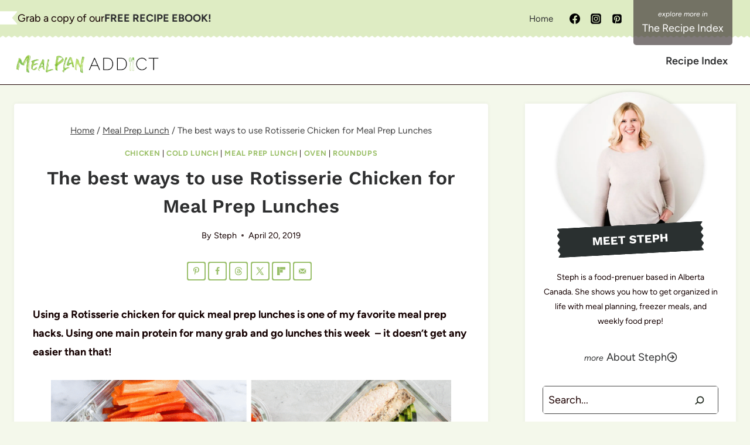

--- FILE ---
content_type: text/html; charset=UTF-8
request_url: https://mealplanaddict.com/rotisserie-chicken-for-meal-prep-lunches/
body_size: 41334
content:
<!doctype html>
<html lang="en-CA" class="no-js" itemtype="https://schema.org/Blog" itemscope>
<head><meta charset="UTF-8"><script>if(navigator.userAgent.match(/MSIE|Internet Explorer/i)||navigator.userAgent.match(/Trident\/7\..*?rv:11/i)){var href=document.location.href;if(!href.match(/[?&]nowprocket/)){if(href.indexOf("?")==-1){if(href.indexOf("#")==-1){document.location.href=href+"?nowprocket=1"}else{document.location.href=href.replace("#","?nowprocket=1#")}}else{if(href.indexOf("#")==-1){document.location.href=href+"&nowprocket=1"}else{document.location.href=href.replace("#","&nowprocket=1#")}}}}</script><script>class RocketLazyLoadScripts{constructor(){this.v="1.2.5.1",this.triggerEvents=["keydown","mousedown","mousemove","touchmove","touchstart","touchend","wheel"],this.userEventHandler=this._triggerListener.bind(this),this.touchStartHandler=this._onTouchStart.bind(this),this.touchMoveHandler=this._onTouchMove.bind(this),this.touchEndHandler=this._onTouchEnd.bind(this),this.clickHandler=this._onClick.bind(this),this.interceptedClicks=[],this.interceptedClickListeners=[],this._interceptClickListeners(this),window.addEventListener("pageshow",e=>{this.persisted=e.persisted,this.everythingLoaded&&this._triggerLastFunctions()}),document.addEventListener("DOMContentLoaded",()=>{this._preconnect3rdParties()}),this.delayedScripts={normal:[],async:[],defer:[]},this.trash=[],this.allJQueries=[]}_addUserInteractionListener(e){if(document.hidden){e._triggerListener();return}this.triggerEvents.forEach(t=>window.addEventListener(t,e.userEventHandler,{passive:!0})),window.addEventListener("touchstart",e.touchStartHandler,{passive:!0}),window.addEventListener("mousedown",e.touchStartHandler),document.addEventListener("visibilitychange",e.userEventHandler)}_removeUserInteractionListener(){this.triggerEvents.forEach(e=>window.removeEventListener(e,this.userEventHandler,{passive:!0})),document.removeEventListener("visibilitychange",this.userEventHandler)}_onTouchStart(e){"HTML"!==e.target.tagName&&(window.addEventListener("touchend",this.touchEndHandler),window.addEventListener("mouseup",this.touchEndHandler),window.addEventListener("touchmove",this.touchMoveHandler,{passive:!0}),window.addEventListener("mousemove",this.touchMoveHandler),e.target.addEventListener("click",this.clickHandler),this._disableOtherEventListeners(e.target,!0),this._renameDOMAttribute(e.target,"onclick","rocket-onclick"),this._pendingClickStarted())}_onTouchMove(e){window.removeEventListener("touchend",this.touchEndHandler),window.removeEventListener("mouseup",this.touchEndHandler),window.removeEventListener("touchmove",this.touchMoveHandler,{passive:!0}),window.removeEventListener("mousemove",this.touchMoveHandler),e.target.removeEventListener("click",this.clickHandler),this._disableOtherEventListeners(e.target,!1),this._renameDOMAttribute(e.target,"rocket-onclick","onclick"),this._pendingClickFinished()}_onTouchEnd(){window.removeEventListener("touchend",this.touchEndHandler),window.removeEventListener("mouseup",this.touchEndHandler),window.removeEventListener("touchmove",this.touchMoveHandler,{passive:!0}),window.removeEventListener("mousemove",this.touchMoveHandler)}_onClick(e){e.target.removeEventListener("click",this.clickHandler),this._disableOtherEventListeners(e.target,!1),this._renameDOMAttribute(e.target,"rocket-onclick","onclick"),this.interceptedClicks.push(e),e.preventDefault(),e.stopPropagation(),e.stopImmediatePropagation(),this._pendingClickFinished()}_replayClicks(){window.removeEventListener("touchstart",this.touchStartHandler,{passive:!0}),window.removeEventListener("mousedown",this.touchStartHandler),this.interceptedClicks.forEach(e=>{e.target.dispatchEvent(new MouseEvent("click",{view:e.view,bubbles:!0,cancelable:!0}))})}_interceptClickListeners(e){EventTarget.prototype.addEventListenerBase=EventTarget.prototype.addEventListener,EventTarget.prototype.addEventListener=function(t,i,r){"click"!==t||e.windowLoaded||i===e.clickHandler||e.interceptedClickListeners.push({target:this,func:i,options:r}),(this||window).addEventListenerBase(t,i,r)}}_disableOtherEventListeners(e,t){this.interceptedClickListeners.forEach(i=>{i.target===e&&(t?e.removeEventListener("click",i.func,i.options):e.addEventListener("click",i.func,i.options))}),e.parentNode!==document.documentElement&&this._disableOtherEventListeners(e.parentNode,t)}_waitForPendingClicks(){return new Promise(e=>{this._isClickPending?this._pendingClickFinished=e:e()})}_pendingClickStarted(){this._isClickPending=!0}_pendingClickFinished(){this._isClickPending=!1}_renameDOMAttribute(e,t,i){e.hasAttribute&&e.hasAttribute(t)&&(event.target.setAttribute(i,event.target.getAttribute(t)),event.target.removeAttribute(t))}_triggerListener(){this._removeUserInteractionListener(this),"loading"===document.readyState?document.addEventListener("DOMContentLoaded",this._loadEverythingNow.bind(this)):this._loadEverythingNow()}_preconnect3rdParties(){let e=[];document.querySelectorAll("script[type=rocketlazyloadscript][data-rocket-src]").forEach(t=>{let i=t.getAttribute("data-rocket-src");if(i&&0!==i.indexOf("data:")){0===i.indexOf("//")&&(i=location.protocol+i);try{let r=new URL(i).origin;r!==location.origin&&e.push({src:r,crossOrigin:t.crossOrigin||"module"===t.getAttribute("data-rocket-type")})}catch(n){}}}),e=[...new Map(e.map(e=>[JSON.stringify(e),e])).values()],this._batchInjectResourceHints(e,"preconnect")}async _loadEverythingNow(){this.lastBreath=Date.now(),this._delayEventListeners(this),this._delayJQueryReady(this),this._handleDocumentWrite(),this._registerAllDelayedScripts(),this._preloadAllScripts(),await this._loadScriptsFromList(this.delayedScripts.normal),await this._loadScriptsFromList(this.delayedScripts.defer),await this._loadScriptsFromList(this.delayedScripts.async);try{await this._triggerDOMContentLoaded(),await this._pendingWebpackRequests(this),await this._triggerWindowLoad()}catch(e){console.error(e)}window.dispatchEvent(new Event("rocket-allScriptsLoaded")),this.everythingLoaded=!0,this._waitForPendingClicks().then(()=>{this._replayClicks()}),this._emptyTrash()}_registerAllDelayedScripts(){document.querySelectorAll("script[type=rocketlazyloadscript]").forEach(e=>{e.hasAttribute("data-rocket-src")?e.hasAttribute("async")&&!1!==e.async?this.delayedScripts.async.push(e):e.hasAttribute("defer")&&!1!==e.defer||"module"===e.getAttribute("data-rocket-type")?this.delayedScripts.defer.push(e):this.delayedScripts.normal.push(e):this.delayedScripts.normal.push(e)})}async _transformScript(e){if(await this._littleBreath(),!0===e.noModule&&"noModule"in HTMLScriptElement.prototype){e.setAttribute("data-rocket-status","skipped");return}return new Promise(t=>{let i;function r(){(i||e).setAttribute("data-rocket-status","executed"),t()}try{if(navigator.userAgent.indexOf("Firefox/")>0||""===navigator.vendor)i=document.createElement("script"),[...e.attributes].forEach(e=>{let t=e.nodeName;"type"!==t&&("data-rocket-type"===t&&(t="type"),"data-rocket-src"===t&&(t="src"),i.setAttribute(t,e.nodeValue))}),e.text&&(i.text=e.text),i.hasAttribute("src")?(i.addEventListener("load",r),i.addEventListener("error",function(){i.setAttribute("data-rocket-status","failed"),t()}),setTimeout(()=>{i.isConnected||t()},1)):(i.text=e.text,r()),e.parentNode.replaceChild(i,e);else{let n=e.getAttribute("data-rocket-type"),s=e.getAttribute("data-rocket-src");n?(e.type=n,e.removeAttribute("data-rocket-type")):e.removeAttribute("type"),e.addEventListener("load",r),e.addEventListener("error",function(){e.setAttribute("data-rocket-status","failed"),t()}),s?(e.removeAttribute("data-rocket-src"),e.src=s):e.src="data:text/javascript;base64,"+window.btoa(unescape(encodeURIComponent(e.text)))}}catch(a){e.setAttribute("data-rocket-status","failed"),t()}})}async _loadScriptsFromList(e){let t=e.shift();return t&&t.isConnected?(await this._transformScript(t),this._loadScriptsFromList(e)):Promise.resolve()}_preloadAllScripts(){this._batchInjectResourceHints([...this.delayedScripts.normal,...this.delayedScripts.defer,...this.delayedScripts.async],"preload")}_batchInjectResourceHints(e,t){var i=document.createDocumentFragment();e.forEach(e=>{let r=e.getAttribute&&e.getAttribute("data-rocket-src")||e.src;if(r){let n=document.createElement("link");n.href=r,n.rel=t,"preconnect"!==t&&(n.as="script"),e.getAttribute&&"module"===e.getAttribute("data-rocket-type")&&(n.crossOrigin=!0),e.crossOrigin&&(n.crossOrigin=e.crossOrigin),e.integrity&&(n.integrity=e.integrity),i.appendChild(n),this.trash.push(n)}}),document.head.appendChild(i)}_delayEventListeners(e){let t={};function i(i,r){return t[r].eventsToRewrite.indexOf(i)>=0&&!e.everythingLoaded?"rocket-"+i:i}function r(e,r){var n;!t[n=e]&&(t[n]={originalFunctions:{add:n.addEventListener,remove:n.removeEventListener},eventsToRewrite:[]},n.addEventListener=function(){arguments[0]=i(arguments[0],n),t[n].originalFunctions.add.apply(n,arguments)},n.removeEventListener=function(){arguments[0]=i(arguments[0],n),t[n].originalFunctions.remove.apply(n,arguments)}),t[e].eventsToRewrite.push(r)}function n(t,i){let r=t[i];t[i]=null,Object.defineProperty(t,i,{get:()=>r||function(){},set(n){e.everythingLoaded?r=n:t["rocket"+i]=r=n}})}r(document,"DOMContentLoaded"),r(window,"DOMContentLoaded"),r(window,"load"),r(window,"pageshow"),r(document,"readystatechange"),n(document,"onreadystatechange"),n(window,"onload"),n(window,"onpageshow")}_delayJQueryReady(e){let t;function i(t){return e.everythingLoaded?t:t.split(" ").map(e=>"load"===e||0===e.indexOf("load.")?"rocket-jquery-load":e).join(" ")}function r(r){if(r&&r.fn&&!e.allJQueries.includes(r)){r.fn.ready=r.fn.init.prototype.ready=function(t){return e.domReadyFired?t.bind(document)(r):document.addEventListener("rocket-DOMContentLoaded",()=>t.bind(document)(r)),r([])};let n=r.fn.on;r.fn.on=r.fn.init.prototype.on=function(){return this[0]===window&&("string"==typeof arguments[0]||arguments[0]instanceof String?arguments[0]=i(arguments[0]):"object"==typeof arguments[0]&&Object.keys(arguments[0]).forEach(e=>{let t=arguments[0][e];delete arguments[0][e],arguments[0][i(e)]=t})),n.apply(this,arguments),this},e.allJQueries.push(r)}t=r}r(window.jQuery),Object.defineProperty(window,"jQuery",{get:()=>t,set(e){r(e)}})}async _pendingWebpackRequests(e){let t=document.querySelector("script[data-webpack]");async function i(){return new Promise(e=>{t.addEventListener("load",e),t.addEventListener("error",e)})}t&&(await i(),await e._requestAnimFrame(),await e._pendingWebpackRequests(e))}async _triggerDOMContentLoaded(){this.domReadyFired=!0,await this._littleBreath(),document.dispatchEvent(new Event("rocket-readystatechange")),await this._littleBreath(),document.rocketonreadystatechange&&document.rocketonreadystatechange(),await this._littleBreath(),document.dispatchEvent(new Event("rocket-DOMContentLoaded")),await this._littleBreath(),window.dispatchEvent(new Event("rocket-DOMContentLoaded"))}async _triggerWindowLoad(){await this._littleBreath(),document.dispatchEvent(new Event("rocket-readystatechange")),await this._littleBreath(),document.rocketonreadystatechange&&document.rocketonreadystatechange(),await this._littleBreath(),window.dispatchEvent(new Event("rocket-load")),await this._littleBreath(),window.rocketonload&&window.rocketonload(),await this._littleBreath(),this.allJQueries.forEach(e=>e(window).trigger("rocket-jquery-load")),await this._littleBreath();let e=new Event("rocket-pageshow");e.persisted=this.persisted,window.dispatchEvent(e),await this._littleBreath(),window.rocketonpageshow&&window.rocketonpageshow({persisted:this.persisted}),this.windowLoaded=!0}_triggerLastFunctions(){document.onreadystatechange&&document.onreadystatechange(),window.onload&&window.onload(),window.onpageshow&&window.onpageshow({persisted:this.persisted})}_handleDocumentWrite(){let e=new Map;document.write=document.writeln=function(t){let i=document.currentScript;i||console.error("WPRocket unable to document.write this: "+t);let r=document.createRange(),n=i.parentElement,s=e.get(i);void 0===s&&(s=i.nextSibling,e.set(i,s));let a=document.createDocumentFragment();r.setStart(a,0),a.appendChild(r.createContextualFragment(t)),n.insertBefore(a,s)}}async _littleBreath(){Date.now()-this.lastBreath>45&&(await this._requestAnimFrame(),this.lastBreath=Date.now())}async _requestAnimFrame(){return document.hidden?new Promise(e=>setTimeout(e)):new Promise(e=>requestAnimationFrame(e))}_emptyTrash(){this.trash.forEach(e=>e.remove())}static run(){let e=new RocketLazyLoadScripts;e._addUserInteractionListener(e)}}RocketLazyLoadScripts.run();</script>
	
	<meta name="viewport" content="width=device-width, initial-scale=1, minimum-scale=1">
	<meta name='robots' content='index, follow, max-image-preview:large, max-snippet:-1, max-video-preview:-1' />
<!-- Hubbub v.2.20.0 https://morehubbub.com/ -->
<meta property="og:locale" content="en_CA" />
<meta property="og:type" content="article" />
<meta property="og:title" content="The best ways to use Rotisserie Chicken for Meal Prep Lunches" />
<meta property="og:description" content="Using a Rotisserie chicken for quick meal prep lunches is one of my favorite meal prep hacks. Using chicken for many grab and go lunches this week  - it doesn&#039;t get any easier than that! " />
<meta property="og:url" content="https://mealplanaddict.com/rotisserie-chicken-for-meal-prep-lunches/" />
<meta property="og:site_name" content="Meal Plan Addict" />
<meta property="og:updated_time" content="2024-05-22T15:46:32+00:00" />
<meta property="article:published_time" content="2019-04-20T09:22:33+00:00" />
<meta property="article:modified_time" content="2024-05-22T15:46:32+00:00" />
<meta name="twitter:card" content="summary_large_image" />
<meta name="twitter:title" content="The best ways to use Rotisserie Chicken for Meal Prep Lunches" />
<meta name="twitter:description" content="Using a Rotisserie chicken for quick meal prep lunches is one of my favorite meal prep hacks. Using chicken for many grab and go lunches this week  - it doesn&#039;t get any easier than that! " />
<meta property="og:image" content="https://mealplanaddict.com/wp-content/uploads/2019/04/The-best-ways-to-use-rotisserie-chicken-for-meal-prep-lunches.png" />
<meta name="twitter:image" content="https://mealplanaddict.com/wp-content/uploads/2019/04/The-best-ways-to-use-rotisserie-chicken-for-meal-prep-lunches.png" />
<meta property="og:image:width" content="840" />
<meta property="og:image:height" content="1260" />
<!-- Hubbub v.2.20.0 https://morehubbub.com/ -->

	<!-- This site is optimized with the Yoast SEO Premium plugin v21.6 (Yoast SEO v21.6) - https://yoast.com/wordpress/plugins/seo/ -->
	<title>The best ways to use Rotisserie Chicken for Meal Prep Lunches - Meal Plan Addict</title>
	<meta name="description" content="Using a Rotisserie chicken for quick meal prep lunches is one of my favorite meal prep hacks. Using chicken for many grab and go lunches this week  - it doesn&#039;t get any easier than that! " />
	<link rel="canonical" href="https://mealplanaddict.com/rotisserie-chicken-for-meal-prep-lunches/" />
	<meta name="author" content="Steph" />
	<meta name="twitter:label1" content="Written by" />
	<meta name="twitter:data1" content="Steph" />
	<meta name="twitter:label2" content="Est. reading time" />
	<meta name="twitter:data2" content="1 minute" />
	<script type="application/ld+json" class="yoast-schema-graph">{"@context":"https://schema.org","@graph":[{"@type":"Article","@id":"https://mealplanaddict.com/rotisserie-chicken-for-meal-prep-lunches/#article","isPartOf":{"@id":"https://mealplanaddict.com/rotisserie-chicken-for-meal-prep-lunches/"},"author":{"name":"Steph","@id":"https://mealplanaddict.com/#/schema/person/c21b215d84b74ad04899ea4ee7a17b3e"},"headline":"The best ways to use Rotisserie Chicken for Meal Prep Lunches","datePublished":"2019-04-20T15:22:33+00:00","dateModified":"2024-05-22T21:46:32+00:00","mainEntityOfPage":{"@id":"https://mealplanaddict.com/rotisserie-chicken-for-meal-prep-lunches/"},"wordCount":210,"publisher":{"@id":"https://mealplanaddict.com/#organization"},"image":{"@id":"https://mealplanaddict.com/rotisserie-chicken-for-meal-prep-lunches/#primaryimage"},"thumbnailUrl":"https://mealplanaddict.com/wp-content/uploads/2019/04/The-best-ways-to-use-rotisserie-chicken-for-meal-prep-lunches.png","articleSection":["Chicken","Cold Lunch","Meal Prep Lunch","oven","Roundups"],"inLanguage":"en-CA"},{"@type":"WebPage","@id":"https://mealplanaddict.com/rotisserie-chicken-for-meal-prep-lunches/","url":"https://mealplanaddict.com/rotisserie-chicken-for-meal-prep-lunches/","name":"The best ways to use Rotisserie Chicken for Meal Prep Lunches - Meal Plan Addict","isPartOf":{"@id":"https://mealplanaddict.com/#website"},"primaryImageOfPage":{"@id":"https://mealplanaddict.com/rotisserie-chicken-for-meal-prep-lunches/#primaryimage"},"image":{"@id":"https://mealplanaddict.com/rotisserie-chicken-for-meal-prep-lunches/#primaryimage"},"thumbnailUrl":"https://mealplanaddict.com/wp-content/uploads/2019/04/The-best-ways-to-use-rotisserie-chicken-for-meal-prep-lunches.png","datePublished":"2019-04-20T15:22:33+00:00","dateModified":"2024-05-22T21:46:32+00:00","description":"Using a Rotisserie chicken for quick meal prep lunches is one of my favorite meal prep hacks. Using chicken for many grab and go lunches this week  - it doesn't get any easier than that! ","breadcrumb":{"@id":"https://mealplanaddict.com/rotisserie-chicken-for-meal-prep-lunches/#breadcrumb"},"inLanguage":"en-CA","potentialAction":[{"@type":"ReadAction","target":["https://mealplanaddict.com/rotisserie-chicken-for-meal-prep-lunches/"]}]},{"@type":"ImageObject","inLanguage":"en-CA","@id":"https://mealplanaddict.com/rotisserie-chicken-for-meal-prep-lunches/#primaryimage","url":"https://mealplanaddict.com/wp-content/uploads/2019/04/The-best-ways-to-use-rotisserie-chicken-for-meal-prep-lunches.png","contentUrl":"https://mealplanaddict.com/wp-content/uploads/2019/04/The-best-ways-to-use-rotisserie-chicken-for-meal-prep-lunches.png","width":840,"height":1260,"caption":"The best ways to use rotisserie chicken for meal prep lunches"},{"@type":"BreadcrumbList","@id":"https://mealplanaddict.com/rotisserie-chicken-for-meal-prep-lunches/#breadcrumb","itemListElement":[{"@type":"ListItem","position":1,"name":"Home","item":"https://mealplanaddict.com/"},{"@type":"ListItem","position":2,"name":"Meal Prep Lunch","item":"https://mealplanaddict.com/category/meal-prep-lunch/"},{"@type":"ListItem","position":3,"name":"The best ways to use Rotisserie Chicken for Meal Prep Lunches"}]},{"@type":"WebSite","@id":"https://mealplanaddict.com/#website","url":"https://mealplanaddict.com/","name":"Meal Plan Addict","description":"Get organized with meal times","publisher":{"@id":"https://mealplanaddict.com/#organization"},"potentialAction":[{"@type":"SearchAction","target":{"@type":"EntryPoint","urlTemplate":"https://mealplanaddict.com/?s={search_term_string}"},"query-input":"required name=search_term_string"}],"inLanguage":"en-CA"},{"@type":"Organization","@id":"https://mealplanaddict.com/#organization","name":"Meal Plan Addict","url":"https://mealplanaddict.com/","logo":{"@type":"ImageObject","inLanguage":"en-CA","@id":"https://mealplanaddict.com/#/schema/logo/image/","url":"https://mealplanaddict.com/wp-content/uploads/2021/08/cropped-thumbnail_Meal-Plan-Addict-Logo-horizontal-400x140-1.png","contentUrl":"https://mealplanaddict.com/wp-content/uploads/2021/08/cropped-thumbnail_Meal-Plan-Addict-Logo-horizontal-400x140-1.png","width":400,"height":79,"caption":"Meal Plan Addict"},"image":{"@id":"https://mealplanaddict.com/#/schema/logo/image/"},"sameAs":["https://www.facebook.com/mealplanaddict","https://www.instagram.com/mealplanaddict/","https://www.pinterest.ca/mealplanaddict/"]},{"@type":"Person","@id":"https://mealplanaddict.com/#/schema/person/c21b215d84b74ad04899ea4ee7a17b3e","name":"Steph","url":"https://mealplanaddict.com/author/mealplan/"}]}</script>
	<!-- / Yoast SEO Premium plugin. -->


<script type="rocketlazyloadscript" data-rocket-type='application/javascript'  id='pys-version-script'>console.log('PixelYourSite Free version 9.5.3');</script>
<link rel='dns-prefetch' href='//scripts.mediavine.com' />
<link rel='dns-prefetch' href='//stats.wp.com' />

<link rel="alternate" type="application/rss+xml" title="Meal Plan Addict &raquo; Feed" href="https://mealplanaddict.com/feed/" />
<link rel="alternate" type="application/rss+xml" title="Meal Plan Addict &raquo; Comments Feed" href="https://mealplanaddict.com/comments/feed/" />
			<script type="rocketlazyloadscript">document.documentElement.classList.remove( 'no-js' );</script>
			<link rel="alternate" type="application/rss+xml" title="Meal Plan Addict &raquo; The best ways to use Rotisserie Chicken for Meal Prep Lunches Comments Feed" href="https://mealplanaddict.com/rotisserie-chicken-for-meal-prep-lunches/feed/" />
<link rel="alternate" type="application/rss+xml" title="Meal Plan Addict &raquo; Stories Feed" href="https://mealplanaddict.com/web-stories/feed/"><style>
img.wp-smiley,
img.emoji {
	display: inline !important;
	border: none !important;
	box-shadow: none !important;
	height: 1em !important;
	width: 1em !important;
	margin: 0 0.07em !important;
	vertical-align: -0.1em !important;
	background: none !important;
	padding: 0 !important;
}
</style>
	<link rel='stylesheet' id='wp-shopify-styles-css' href='https://mealplanaddict.com/wp-content/plugins/wp-shopify/css/front-styles.css?ver=1768973620' media='all' />
<link rel='stylesheet' id='wp-block-library-css' href='https://mealplanaddict.com/wp-includes/css/dist/block-library/style.min.css?ver=6.2.8' media='all' />
<style id='wp-block-library-inline-css'>
.has-text-align-justify{text-align:justify;}
</style>
<link rel='stylesheet' id='tasty-links-featured-links-block-css' href='https://mealplanaddict.com/wp-content/plugins/tasty-links/assets/css/featured-links-block.css?ver=1.4' media='all' />
<link rel='stylesheet' id='mediaelement-css' href='https://mealplanaddict.com/wp-includes/js/mediaelement/mediaelementplayer-legacy.min.css?ver=4.2.17' media='all' />
<link rel='stylesheet' id='wp-mediaelement-css' href='https://mealplanaddict.com/wp-includes/js/mediaelement/wp-mediaelement.min.css?ver=6.2.8' media='all' />
<link rel='stylesheet' id='convertkit-broadcasts-css' href='https://mealplanaddict.com/wp-content/plugins/convertkit/resources/frontend/css/broadcasts.css?ver=2.4.6' media='all' />
<link rel='stylesheet' id='convertkit-button-css' href='https://mealplanaddict.com/wp-content/plugins/convertkit/resources/frontend/css/button.css?ver=2.4.6' media='all' />
<link rel='stylesheet' id='convertkit-form-css' href='https://mealplanaddict.com/wp-content/plugins/convertkit/resources/frontend/css/form.css?ver=2.4.6' media='all' />
<link rel='stylesheet' id='classic-theme-styles-css' href='https://mealplanaddict.com/wp-includes/css/classic-themes.min.css?ver=6.2.8' media='all' />
<style id='global-styles-inline-css'>
body{--wp--preset--color--black: #000000;--wp--preset--color--cyan-bluish-gray: #abb8c3;--wp--preset--color--white: #ffffff;--wp--preset--color--pale-pink: #f78da7;--wp--preset--color--vivid-red: #cf2e2e;--wp--preset--color--luminous-vivid-orange: #ff6900;--wp--preset--color--luminous-vivid-amber: #fcb900;--wp--preset--color--light-green-cyan: #7bdcb5;--wp--preset--color--vivid-green-cyan: #00d084;--wp--preset--color--pale-cyan-blue: #8ed1fc;--wp--preset--color--vivid-cyan-blue: #0693e3;--wp--preset--color--vivid-purple: #9b51e0;--wp--preset--color--theme-palette-1: #20291f;--wp--preset--color--theme-palette-2: rgba(61,52,52,0.66);--wp--preset--color--theme-palette-3: #2d2e2f;--wp--preset--color--theme-palette-4: #150101;--wp--preset--color--theme-palette-5: #454545;--wp--preset--color--theme-palette-6: #1e0202;--wp--preset--color--theme-palette-7: #eeeeee;--wp--preset--color--theme-palette-8: #f7f7f7;--wp--preset--color--theme-palette-9: #ffffff;--wp--preset--gradient--vivid-cyan-blue-to-vivid-purple: linear-gradient(135deg,rgba(6,147,227,1) 0%,rgb(155,81,224) 100%);--wp--preset--gradient--light-green-cyan-to-vivid-green-cyan: linear-gradient(135deg,rgb(122,220,180) 0%,rgb(0,208,130) 100%);--wp--preset--gradient--luminous-vivid-amber-to-luminous-vivid-orange: linear-gradient(135deg,rgba(252,185,0,1) 0%,rgba(255,105,0,1) 100%);--wp--preset--gradient--luminous-vivid-orange-to-vivid-red: linear-gradient(135deg,rgba(255,105,0,1) 0%,rgb(207,46,46) 100%);--wp--preset--gradient--very-light-gray-to-cyan-bluish-gray: linear-gradient(135deg,rgb(238,238,238) 0%,rgb(169,184,195) 100%);--wp--preset--gradient--cool-to-warm-spectrum: linear-gradient(135deg,rgb(74,234,220) 0%,rgb(151,120,209) 20%,rgb(207,42,186) 40%,rgb(238,44,130) 60%,rgb(251,105,98) 80%,rgb(254,248,76) 100%);--wp--preset--gradient--blush-light-purple: linear-gradient(135deg,rgb(255,206,236) 0%,rgb(152,150,240) 100%);--wp--preset--gradient--blush-bordeaux: linear-gradient(135deg,rgb(254,205,165) 0%,rgb(254,45,45) 50%,rgb(107,0,62) 100%);--wp--preset--gradient--luminous-dusk: linear-gradient(135deg,rgb(255,203,112) 0%,rgb(199,81,192) 50%,rgb(65,88,208) 100%);--wp--preset--gradient--pale-ocean: linear-gradient(135deg,rgb(255,245,203) 0%,rgb(182,227,212) 50%,rgb(51,167,181) 100%);--wp--preset--gradient--electric-grass: linear-gradient(135deg,rgb(202,248,128) 0%,rgb(113,206,126) 100%);--wp--preset--gradient--midnight: linear-gradient(135deg,rgb(2,3,129) 0%,rgb(40,116,252) 100%);--wp--preset--duotone--dark-grayscale: url('#wp-duotone-dark-grayscale');--wp--preset--duotone--grayscale: url('#wp-duotone-grayscale');--wp--preset--duotone--purple-yellow: url('#wp-duotone-purple-yellow');--wp--preset--duotone--blue-red: url('#wp-duotone-blue-red');--wp--preset--duotone--midnight: url('#wp-duotone-midnight');--wp--preset--duotone--magenta-yellow: url('#wp-duotone-magenta-yellow');--wp--preset--duotone--purple-green: url('#wp-duotone-purple-green');--wp--preset--duotone--blue-orange: url('#wp-duotone-blue-orange');--wp--preset--font-size--small: 14px;--wp--preset--font-size--medium: 24px;--wp--preset--font-size--large: 32px;--wp--preset--font-size--x-large: 42px;--wp--preset--font-size--larger: 40px;--wp--preset--spacing--20: 0.44rem;--wp--preset--spacing--30: 0.67rem;--wp--preset--spacing--40: 1rem;--wp--preset--spacing--50: 1.5rem;--wp--preset--spacing--60: 2.25rem;--wp--preset--spacing--70: 3.38rem;--wp--preset--spacing--80: 5.06rem;--wp--preset--shadow--natural: 6px 6px 9px rgba(0, 0, 0, 0.2);--wp--preset--shadow--deep: 12px 12px 50px rgba(0, 0, 0, 0.4);--wp--preset--shadow--sharp: 6px 6px 0px rgba(0, 0, 0, 0.2);--wp--preset--shadow--outlined: 6px 6px 0px -3px rgba(255, 255, 255, 1), 6px 6px rgba(0, 0, 0, 1);--wp--preset--shadow--crisp: 6px 6px 0px rgba(0, 0, 0, 1);}:where(.is-layout-flex){gap: 0.5em;}body .is-layout-flow > .alignleft{float: left;margin-inline-start: 0;margin-inline-end: 2em;}body .is-layout-flow > .alignright{float: right;margin-inline-start: 2em;margin-inline-end: 0;}body .is-layout-flow > .aligncenter{margin-left: auto !important;margin-right: auto !important;}body .is-layout-constrained > .alignleft{float: left;margin-inline-start: 0;margin-inline-end: 2em;}body .is-layout-constrained > .alignright{float: right;margin-inline-start: 2em;margin-inline-end: 0;}body .is-layout-constrained > .aligncenter{margin-left: auto !important;margin-right: auto !important;}body .is-layout-constrained > :where(:not(.alignleft):not(.alignright):not(.alignfull)){max-width: var(--wp--style--global--content-size);margin-left: auto !important;margin-right: auto !important;}body .is-layout-constrained > .alignwide{max-width: var(--wp--style--global--wide-size);}body .is-layout-flex{display: flex;}body .is-layout-flex{flex-wrap: wrap;align-items: center;}body .is-layout-flex > *{margin: 0;}:where(.wp-block-columns.is-layout-flex){gap: 2em;}.has-black-color{color: var(--wp--preset--color--black) !important;}.has-cyan-bluish-gray-color{color: var(--wp--preset--color--cyan-bluish-gray) !important;}.has-white-color{color: var(--wp--preset--color--white) !important;}.has-pale-pink-color{color: var(--wp--preset--color--pale-pink) !important;}.has-vivid-red-color{color: var(--wp--preset--color--vivid-red) !important;}.has-luminous-vivid-orange-color{color: var(--wp--preset--color--luminous-vivid-orange) !important;}.has-luminous-vivid-amber-color{color: var(--wp--preset--color--luminous-vivid-amber) !important;}.has-light-green-cyan-color{color: var(--wp--preset--color--light-green-cyan) !important;}.has-vivid-green-cyan-color{color: var(--wp--preset--color--vivid-green-cyan) !important;}.has-pale-cyan-blue-color{color: var(--wp--preset--color--pale-cyan-blue) !important;}.has-vivid-cyan-blue-color{color: var(--wp--preset--color--vivid-cyan-blue) !important;}.has-vivid-purple-color{color: var(--wp--preset--color--vivid-purple) !important;}.has-black-background-color{background-color: var(--wp--preset--color--black) !important;}.has-cyan-bluish-gray-background-color{background-color: var(--wp--preset--color--cyan-bluish-gray) !important;}.has-white-background-color{background-color: var(--wp--preset--color--white) !important;}.has-pale-pink-background-color{background-color: var(--wp--preset--color--pale-pink) !important;}.has-vivid-red-background-color{background-color: var(--wp--preset--color--vivid-red) !important;}.has-luminous-vivid-orange-background-color{background-color: var(--wp--preset--color--luminous-vivid-orange) !important;}.has-luminous-vivid-amber-background-color{background-color: var(--wp--preset--color--luminous-vivid-amber) !important;}.has-light-green-cyan-background-color{background-color: var(--wp--preset--color--light-green-cyan) !important;}.has-vivid-green-cyan-background-color{background-color: var(--wp--preset--color--vivid-green-cyan) !important;}.has-pale-cyan-blue-background-color{background-color: var(--wp--preset--color--pale-cyan-blue) !important;}.has-vivid-cyan-blue-background-color{background-color: var(--wp--preset--color--vivid-cyan-blue) !important;}.has-vivid-purple-background-color{background-color: var(--wp--preset--color--vivid-purple) !important;}.has-black-border-color{border-color: var(--wp--preset--color--black) !important;}.has-cyan-bluish-gray-border-color{border-color: var(--wp--preset--color--cyan-bluish-gray) !important;}.has-white-border-color{border-color: var(--wp--preset--color--white) !important;}.has-pale-pink-border-color{border-color: var(--wp--preset--color--pale-pink) !important;}.has-vivid-red-border-color{border-color: var(--wp--preset--color--vivid-red) !important;}.has-luminous-vivid-orange-border-color{border-color: var(--wp--preset--color--luminous-vivid-orange) !important;}.has-luminous-vivid-amber-border-color{border-color: var(--wp--preset--color--luminous-vivid-amber) !important;}.has-light-green-cyan-border-color{border-color: var(--wp--preset--color--light-green-cyan) !important;}.has-vivid-green-cyan-border-color{border-color: var(--wp--preset--color--vivid-green-cyan) !important;}.has-pale-cyan-blue-border-color{border-color: var(--wp--preset--color--pale-cyan-blue) !important;}.has-vivid-cyan-blue-border-color{border-color: var(--wp--preset--color--vivid-cyan-blue) !important;}.has-vivid-purple-border-color{border-color: var(--wp--preset--color--vivid-purple) !important;}.has-vivid-cyan-blue-to-vivid-purple-gradient-background{background: var(--wp--preset--gradient--vivid-cyan-blue-to-vivid-purple) !important;}.has-light-green-cyan-to-vivid-green-cyan-gradient-background{background: var(--wp--preset--gradient--light-green-cyan-to-vivid-green-cyan) !important;}.has-luminous-vivid-amber-to-luminous-vivid-orange-gradient-background{background: var(--wp--preset--gradient--luminous-vivid-amber-to-luminous-vivid-orange) !important;}.has-luminous-vivid-orange-to-vivid-red-gradient-background{background: var(--wp--preset--gradient--luminous-vivid-orange-to-vivid-red) !important;}.has-very-light-gray-to-cyan-bluish-gray-gradient-background{background: var(--wp--preset--gradient--very-light-gray-to-cyan-bluish-gray) !important;}.has-cool-to-warm-spectrum-gradient-background{background: var(--wp--preset--gradient--cool-to-warm-spectrum) !important;}.has-blush-light-purple-gradient-background{background: var(--wp--preset--gradient--blush-light-purple) !important;}.has-blush-bordeaux-gradient-background{background: var(--wp--preset--gradient--blush-bordeaux) !important;}.has-luminous-dusk-gradient-background{background: var(--wp--preset--gradient--luminous-dusk) !important;}.has-pale-ocean-gradient-background{background: var(--wp--preset--gradient--pale-ocean) !important;}.has-electric-grass-gradient-background{background: var(--wp--preset--gradient--electric-grass) !important;}.has-midnight-gradient-background{background: var(--wp--preset--gradient--midnight) !important;}.has-small-font-size{font-size: var(--wp--preset--font-size--small) !important;}.has-medium-font-size{font-size: var(--wp--preset--font-size--medium) !important;}.has-large-font-size{font-size: var(--wp--preset--font-size--large) !important;}.has-x-large-font-size{font-size: var(--wp--preset--font-size--x-large) !important;}
.wp-block-navigation a:where(:not(.wp-element-button)){color: inherit;}
:where(.wp-block-columns.is-layout-flex){gap: 2em;}
.wp-block-pullquote{font-size: 1.5em;line-height: 1.6;}
</style>
<link rel='stylesheet' id='dpsp-frontend-style-pro-css' href='https://mealplanaddict.com/wp-content/plugins/social-pug/assets/dist/style-frontend-pro.css?ver=2.20.0' media='all' />
<style id='dpsp-frontend-style-pro-inline-css'>

				@media screen and ( max-width : 720px ) {
					.dpsp-content-wrapper.dpsp-hide-on-mobile,
					.dpsp-share-text.dpsp-hide-on-mobile,
					.dpsp-content-wrapper .dpsp-network-label {
						display: none;
					}
					.dpsp-has-spacing .dpsp-networks-btns-wrapper li {
						margin:0 2% 10px 0;
					}
					.dpsp-network-btn.dpsp-has-label:not(.dpsp-has-count) {
						max-height: 40px;
						padding: 0;
						justify-content: center;
					}
					.dpsp-content-wrapper.dpsp-size-small .dpsp-network-btn.dpsp-has-label:not(.dpsp-has-count){
						max-height: 32px;
					}
					.dpsp-content-wrapper.dpsp-size-large .dpsp-network-btn.dpsp-has-label:not(.dpsp-has-count){
						max-height: 46px;
					}
				}
			
							.dpsp-button-style-7 .dpsp-networks-btns-content.dpsp-networks-btns-wrapper .dpsp-network-btn:not(:hover):not(:active) {
								--customNetworkColor: #9bc06d;
								--customNetworkHoverColor: #9bc06d;
								color: #9bc06d;
								border-color: #9bc06d;
							}
							.dpsp-button-style-7 .dpsp-networks-btns-content.dpsp-networks-btns-wrapper .dpsp-network-btn:not(:active):not(:hover) .dpsp-network-icon {
								border-color: #9bc06d;
							}
							.dpsp-button-style-7 .dpsp-networks-btns-content.dpsp-networks-btns-wrapper .dpsp-network-btn:not(:active):not(:hover)  .dpsp-network-icon  .dpsp-network-icon-inner > svg {
								fill: #9bc06d;
							}
						
							.dpsp-button-style-7 .dpsp-networks-btns-content.dpsp-networks-btns-wrapper .dpsp-network-btn:hover,
							.dpsp-button-style-7 .dpsp-networks-btns-content.dpsp-networks-btns-wrapper .dpsp-network-btn:focus {

								color: #9bc06d;
								border-color: #9bc06d;
							}
							.dpsp-button-style-7 .dpsp-networks-btns-content.dpsp-networks-btns-wrapper .dpsp-network-btn:hover .dpsp-network-icon,
							.dpsp-button-style-7 .dpsp-networks-btns-content.dpsp-networks-btns-wrapper .dpsp-network-btn:focus .dpsp-network-icon {
								border-color: #9bc06d;
								background: #9bc06d;
							}
						.dpsp-networks-btns-wrapper.dpsp-networks-btns-content .dpsp-network-btn {--networkHover: rgba(155, 192, 109, 0.4); --networkAccent: rgba(155, 192, 109, 1);}
</style>
<link rel='stylesheet' id='kadence-global-css' href='https://mealplanaddict.com/wp-content/themes/kadence/assets/css/global.min.css?ver=1.1.51' media='all' />
<style id='kadence-global-inline-css'>
/* Kadence Base CSS */
:root{--global-palette1:#20291f;--global-palette2:rgba(61,52,52,0.66);--global-palette3:#2d2e2f;--global-palette4:#150101;--global-palette5:#454545;--global-palette6:#1e0202;--global-palette7:#eeeeee;--global-palette8:#f7f7f7;--global-palette9:#ffffff;--global-palette9rgb:255, 255, 255;--global-palette-highlight:#9bc068;--global-palette-highlight-alt:var(--global-palette4);--global-palette-highlight-alt2:var(--global-palette9);--global-palette-btn-bg:#86c259;--global-palette-btn-bg-hover:var(--global-palette9);--global-palette-btn:#000000;--global-palette-btn-hover:var(--global-palette4);--global-body-font-family:Figtree, sans-serif;--global-heading-font-family:'Work Sans', sans-serif;--global-primary-nav-font-family:inherit;--global-fallback-font:sans-serif;--global-display-fallback-font:sans-serif;--global-content-width:1290px;--global-content-narrow-width:842px;--global-content-edge-padding:1.5rem;--global-content-boxed-padding:2rem;--global-calc-content-width:calc(1290px - var(--global-content-edge-padding) - var(--global-content-edge-padding) );--wp--style--global--content-size:var(--global-calc-content-width);}.wp-site-blocks{--global-vw:calc( 100vw - ( 0.5 * var(--scrollbar-offset)));}body{background:var(--global-palette9);}body, input, select, optgroup, textarea{font-style:normal;font-weight:normal;font-size:18px;line-height:1.8;font-family:var(--global-body-font-family);color:var(--global-palette4);}.content-bg, body.content-style-unboxed .site{background:var(--global-palette9);}h1,h2,h3,h4,h5,h6{font-family:var(--global-heading-font-family);}h1{font-style:normal;font-weight:600;font-size:32px;line-height:1.5;color:var(--global-palette3);}h2{font-style:normal;font-weight:600;font-size:28px;line-height:1.5;color:var(--global-palette3);}h3{font-weight:700;font-size:24px;line-height:1.5;color:var(--global-palette3);}h4{font-style:normal;font-weight:600;font-size:18px;line-height:1.5;letter-spacing:1px;text-transform:uppercase;color:var(--global-palette4);}h5{font-style:normal;font-weight:normal;font-size:20px;line-height:1.5;font-family:'Special Elite', var(--global-display-fallback-font);color:var(--global-palette3);}h6{font-weight:700;font-size:18px;line-height:1.5;color:var(--global-palette5);}.entry-hero .kadence-breadcrumbs{max-width:1290px;}.site-container, .site-header-row-layout-contained, .site-footer-row-layout-contained, .entry-hero-layout-contained, .comments-area, .alignfull > .wp-block-cover__inner-container, .alignwide > .wp-block-cover__inner-container{max-width:var(--global-content-width);}.content-width-narrow .content-container.site-container, .content-width-narrow .hero-container.site-container{max-width:var(--global-content-narrow-width);}@media all and (min-width: 1520px){.wp-site-blocks .content-container  .alignwide{margin-left:-115px;margin-right:-115px;width:unset;max-width:unset;}}@media all and (min-width: 1102px){.content-width-narrow .wp-site-blocks .content-container .alignwide{margin-left:-130px;margin-right:-130px;width:unset;max-width:unset;}}.content-style-boxed .wp-site-blocks .entry-content .alignwide{margin-left:calc( -1 * var( --global-content-boxed-padding ) );margin-right:calc( -1 * var( --global-content-boxed-padding ) );}.content-area{margin-top:2rem;margin-bottom:2rem;}@media all and (max-width: 1024px){.content-area{margin-top:3rem;margin-bottom:3rem;}}@media all and (max-width: 767px){.content-area{margin-top:1rem;margin-bottom:1rem;}}@media all and (max-width: 1024px){:root{--global-content-boxed-padding:2rem;}}@media all and (max-width: 767px){:root{--global-content-boxed-padding:0.49rem;}}.entry-content-wrap{padding:2rem;}@media all and (max-width: 1024px){.entry-content-wrap{padding:2rem;}}@media all and (max-width: 767px){.entry-content-wrap{padding:0.49rem;}}.entry.single-entry{box-shadow:0px 0px 7px 0px rgba(0,0,0,0.05);}.entry.loop-entry{box-shadow:0px 0px 7px 0px rgba(0,0,0,0.1);}.loop-entry .entry-content-wrap{padding:2rem;}@media all and (max-width: 1024px){.loop-entry .entry-content-wrap{padding:2rem;}}@media all and (max-width: 767px){.loop-entry .entry-content-wrap{padding:1.5rem;}}.has-sidebar:not(.has-left-sidebar) .content-container{grid-template-columns:1fr 360px;}.has-sidebar.has-left-sidebar .content-container{grid-template-columns:360px 1fr;}.primary-sidebar.widget-area .widget{margin-bottom:1.5em;color:var(--global-palette4);}.primary-sidebar.widget-area .widget-title{font-weight:700;font-size:20px;line-height:1.5;color:var(--global-palette3);}.primary-sidebar.widget-area{background:var(--global-palette9);padding:30px 30px 30px 30px;}button, .button, .wp-block-button__link, input[type="button"], input[type="reset"], input[type="submit"], .fl-button, .elementor-button-wrapper .elementor-button{font-style:normal;font-size:18px;border-radius:5px;padding:8px 20px 8px 20px;border:2px solid currentColor;box-shadow:0px 0px 0px -7px rgba(0,0,0,0);}.wp-block-button.is-style-outline .wp-block-button__link{padding:8px 20px 8px 20px;}button:hover, button:focus, button:active, .button:hover, .button:focus, .button:active, .wp-block-button__link:hover, .wp-block-button__link:focus, .wp-block-button__link:active, input[type="button"]:hover, input[type="button"]:focus, input[type="button"]:active, input[type="reset"]:hover, input[type="reset"]:focus, input[type="reset"]:active, input[type="submit"]:hover, input[type="submit"]:focus, input[type="submit"]:active, .elementor-button-wrapper .elementor-button:hover, .elementor-button-wrapper .elementor-button:focus, .elementor-button-wrapper .elementor-button:active{box-shadow:0px 0px 0px 0px #86c259;}.kb-button.kb-btn-global-outline.kb-btn-global-inherit{padding-top:calc(8px - 2px);padding-right:calc(20px - 2px);padding-bottom:calc(8px - 2px);padding-left:calc(20px - 2px);}@media all and (min-width: 1025px){.transparent-header .entry-hero .entry-hero-container-inner{padding-top:calc(0px + 80px);}}@media all and (max-width: 1024px){.mobile-transparent-header .entry-hero .entry-hero-container-inner{padding-top:calc(0px + 80px);}}@media all and (max-width: 767px){.mobile-transparent-header .entry-hero .entry-hero-container-inner{padding-top:calc(0px + 40px);}}.entry-author-style-center{padding-top:var(--global-md-spacing);border-top:1px solid var(--global-gray-500);}.entry-author-style-center .entry-author-avatar, .entry-meta .author-avatar{display:none;}.entry-author-style-normal .entry-author-profile{padding-left:0px;}#comments .comment-meta{margin-left:0px;}body.single{background:rgba(222,236,195,0.33);}body.single .entry-related{background:#ffffff;}.wp-site-blocks .post-title h1{font-style:normal;}@media all and (max-width: 767px){.wp-site-blocks .post-title h1{font-size:24px;}}.post-title .title-entry-excerpt{color:var(--global-palette1);}.post-title .title-entry-excerpt a:hover{color:var(--global-palette4);}.entry-hero.post-hero-section .entry-header{min-height:200px;}.loop-entry.type-post h2.entry-title{font-style:normal;font-size:22px;color:var(--global-palette4);}@media all and (max-width: 767px){.loop-entry.type-post h2.entry-title{font-size:16px;}}.loop-entry.type-post .entry-taxonomies{font-style:normal;}.loop-entry.type-post .entry-taxonomies, .loop-entry.type-post .entry-taxonomies a{color:var(--global-palette1);}.loop-entry.type-post .entry-taxonomies .category-style-pill a{background:var(--global-palette1);}.loop-entry.type-post .entry-taxonomies a:hover{color:var(--global-palette4);}.loop-entry.type-post .entry-taxonomies .category-style-pill a:hover{background:var(--global-palette4);}.loop-entry.type-post .entry-meta{color:var(--global-palette1);}.loop-entry.type-post .entry-meta a:hover{color:var(--global-palette4);}
/* Kadence Header CSS */
@media all and (max-width: 1024px){.mobile-transparent-header #masthead{position:absolute;left:0px;right:0px;z-index:100;}.kadence-scrollbar-fixer.mobile-transparent-header #masthead{right:var(--scrollbar-offset,0);}.mobile-transparent-header #masthead, .mobile-transparent-header .site-top-header-wrap .site-header-row-container-inner, .mobile-transparent-header .site-main-header-wrap .site-header-row-container-inner, .mobile-transparent-header .site-bottom-header-wrap .site-header-row-container-inner{background:transparent;}.site-header-row-tablet-layout-fullwidth, .site-header-row-tablet-layout-standard{padding:0px;}}@media all and (min-width: 1025px){.transparent-header #masthead{position:absolute;left:0px;right:0px;z-index:100;}.transparent-header.kadence-scrollbar-fixer #masthead{right:var(--scrollbar-offset,0);}.transparent-header #masthead, .transparent-header .site-top-header-wrap .site-header-row-container-inner, .transparent-header .site-main-header-wrap .site-header-row-container-inner, .transparent-header .site-bottom-header-wrap .site-header-row-container-inner{background:transparent;}}.site-branding a.brand img{max-width:250px;}.site-branding a.brand img.svg-logo-image{width:250px;}.site-branding{padding:13px 0px 0px 0px;}@media all and (max-width: 767px){.site-branding .site-title{font-size:30px;line-height:1.3;}}#masthead, #masthead .kadence-sticky-header.item-is-fixed:not(.item-at-start):not(.site-header-row-container):not(.site-main-header-wrap), #masthead .kadence-sticky-header.item-is-fixed:not(.item-at-start) > .site-header-row-container-inner{background:#ffffff;}.site-main-header-wrap .site-header-row-container-inner{border-bottom:1px solid var(--global-palette6);}.site-main-header-inner-wrap{min-height:80px;}@media all and (max-width: 767px){.site-main-header-inner-wrap{min-height:40px;}}.site-top-header-wrap .site-header-row-container-inner{background:#deecc3;}.site-top-header-inner-wrap{min-height:0px;}.site-top-header-wrap .site-header-row-container-inner>.site-container{padding:0px 30px 0px 0px;}@media all and (max-width: 767px){.site-top-header-wrap .site-header-row-container-inner>.site-container{padding:0px 0px 0px 0px;}}#masthead .kadence-sticky-header.item-is-fixed:not(.item-at-start):not(.site-header-row-container):not(.item-hidden-above):not(.site-main-header-wrap), #masthead .kadence-sticky-header.item-is-fixed:not(.item-at-start):not(.item-hidden-above) > .site-header-row-container-inner{border-bottom:1px solid var(--global-palette9);}.header-navigation[class*="header-navigation-style-underline"] .header-menu-container.primary-menu-container>ul>li>a:after{width:calc( 100% - 1.6em);}.main-navigation .primary-menu-container > ul > li.menu-item > a{padding-left:calc(1.6em / 2);padding-right:calc(1.6em / 2);padding-top:0.6em;padding-bottom:0.6em;color:var(--global-palette3);}.main-navigation .primary-menu-container > ul > li.menu-item .dropdown-nav-special-toggle{right:calc(1.6em / 2);}.main-navigation .primary-menu-container > ul li.menu-item > a{font-style:normal;font-weight:600;font-size:18px;}.main-navigation .primary-menu-container > ul > li.menu-item > a:hover{color:var(--global-palette-highlight);}.main-navigation .primary-menu-container > ul > li.menu-item.current-menu-item > a{color:var(--global-palette4);}.header-navigation[class*="header-navigation-style-underline"] .header-menu-container.secondary-menu-container>ul>li>a:after{width:calc( 100% - 1.2em);}.secondary-navigation .secondary-menu-container > ul > li.menu-item > a{padding-left:calc(1.2em / 2);padding-right:calc(1.2em / 2);padding-top:0.6em;padding-bottom:0.6em;color:var(--global-palette3);}.secondary-navigation .primary-menu-container > ul > li.menu-item .dropdown-nav-special-toggle{right:calc(1.2em / 2);}.secondary-navigation .secondary-menu-container > ul li.menu-item > a{font-style:normal;font-size:15px;}.secondary-navigation .secondary-menu-container > ul > li.menu-item > a:hover{color:var(--global-palette-highlight);}.secondary-navigation .secondary-menu-container > ul > li.menu-item.current-menu-item > a{color:var(--global-palette3);}.header-navigation .header-menu-container ul ul.sub-menu, .header-navigation .header-menu-container ul ul.submenu{background:var(--global-palette3);box-shadow:0px 2px 13px 0px rgba(0,0,0,0.1);}.header-navigation .header-menu-container ul ul li.menu-item, .header-menu-container ul.menu > li.kadence-menu-mega-enabled > ul > li.menu-item > a{border-bottom:1px none rgba(255,255,255,0.1);}.header-navigation .header-menu-container ul ul li.menu-item > a{width:200px;padding-top:1em;padding-bottom:1em;color:var(--global-palette8);font-size:12px;}.header-navigation .header-menu-container ul ul li.menu-item > a:hover{color:var(--global-palette9);background:var(--global-palette4);}.header-navigation .header-menu-container ul ul li.menu-item.current-menu-item > a{color:var(--global-palette9);background:var(--global-palette4);}.mobile-toggle-open-container .menu-toggle-open, .mobile-toggle-open-container .menu-toggle-open:focus{color:var(--global-palette5);padding:0.4em 0.6em 0.4em 0.6em;font-size:14px;}.mobile-toggle-open-container .menu-toggle-open.menu-toggle-style-bordered{border:1px solid currentColor;}.mobile-toggle-open-container .menu-toggle-open .menu-toggle-icon{font-size:20px;}.mobile-toggle-open-container .menu-toggle-open:hover, .mobile-toggle-open-container .menu-toggle-open:focus-visible{color:var(--global-palette-highlight);}.mobile-navigation ul li{font-style:normal;font-weight:600;font-size:18px;line-height:1.2;}.mobile-navigation ul li a{padding-top:1em;padding-bottom:1em;}.mobile-navigation ul li > a, .mobile-navigation ul li.menu-item-has-children > .drawer-nav-drop-wrap{color:var(--global-palette3);}.mobile-navigation ul li.current-menu-item > a, .mobile-navigation ul li.current-menu-item.menu-item-has-children > .drawer-nav-drop-wrap{color:var(--global-palette-highlight);}.mobile-navigation ul li.menu-item-has-children .drawer-nav-drop-wrap, .mobile-navigation ul li:not(.menu-item-has-children) a{border-bottom:1px solid var(--global-palette6);}.mobile-navigation:not(.drawer-navigation-parent-toggle-true) ul li.menu-item-has-children .drawer-nav-drop-wrap button{border-left:1px solid var(--global-palette6);}#mobile-drawer .drawer-inner, #mobile-drawer.popup-drawer-layout-fullwidth.popup-drawer-animation-slice .pop-portion-bg, #mobile-drawer.popup-drawer-layout-fullwidth.popup-drawer-animation-slice.pop-animated.show-drawer .drawer-inner{background:var(--global-palette7);}#mobile-drawer .drawer-header .drawer-toggle{padding:0.6em 0.15em 0.6em 0.15em;font-size:24px;}#mobile-drawer .drawer-header .drawer-toggle, #mobile-drawer .drawer-header .drawer-toggle:focus{color:var(--global-palette3);}#mobile-drawer .drawer-header .drawer-toggle:hover, #mobile-drawer .drawer-header .drawer-toggle:focus:hover{color:var(--global-palette1);}#main-header .header-button{border-radius:0px 0px 5px 5px;color:#ffffff;background:var(--global-palette2);border:2px none transparent;box-shadow:0px 0px 0px -7px rgba(0,0,0,0);}#main-header .header-button.button-size-custom{padding:25px 15px 15px 15px;}#main-header .header-button:hover{color:var(--global-palette7);background:var(--global-palette6);box-shadow:0px 15px 25px -7px rgba(0,0,0,0.1);}.header-html{font-style:normal;font-size:18px;margin:5px 0px 0px 0px;}.header-html a{color:var(--global-palette3);}.header-html a:hover{color:var(--global-palette1);}.header-social-wrap .header-social-inner-wrap{font-size:1em;gap:0.3em;}.header-social-wrap .header-social-inner-wrap .social-button{color:#000000;border:2px none transparent;border-radius:3px;}.header-social-wrap .header-social-inner-wrap .social-button:hover{color:#86c259;}.mobile-html{font-style:normal;}@media all and (max-width: 767px){.mobile-html{font-size:14px;line-height:1.2;}}.mobile-html a{color:var(--global-palette3);}.mobile-html a:hover{color:#65813f;}
/* Kadence Footer CSS */
.site-middle-footer-wrap .site-footer-row-container-inner{background:var(--global-palette9);}.site-middle-footer-inner-wrap{padding-top:10px;padding-bottom:10px;grid-column-gap:30px;grid-row-gap:30px;}.site-middle-footer-inner-wrap .widget{margin-bottom:30px;}.site-middle-footer-inner-wrap .site-footer-section:not(:last-child):after{right:calc(-30px / 2);}.site-bottom-footer-wrap .site-footer-row-container-inner{background:#deecc3;}.site-bottom-footer-inner-wrap{min-height:75px;padding-top:15px;padding-bottom:15px;grid-column-gap:30px;}.site-bottom-footer-inner-wrap .widget{margin-bottom:30px;}.site-bottom-footer-inner-wrap .site-footer-section:not(:last-child):after{right:calc(-30px / 2);}#colophon .footer-html{font-style:normal;font-weight:600;font-size:16px;}#colophon .footer-navigation .footer-menu-container > ul > li > a{padding-left:calc(1.2em / 2);padding-right:calc(1.2em / 2);padding-top:calc(0.6em / 2);padding-bottom:calc(0.6em / 2);color:var(--global-palette3);}#colophon .footer-navigation .footer-menu-container > ul li a{font-style:normal;font-weight:600;font-size:16px;}#colophon .footer-navigation .footer-menu-container > ul li a:hover{color:var(--global-palette-highlight);}#colophon .footer-navigation .footer-menu-container > ul li.current-menu-item > a{color:var(--global-palette3);}
</style>
<link rel='stylesheet' id='kadence-header-css' href='https://mealplanaddict.com/wp-content/themes/kadence/assets/css/header.min.css?ver=1.1.51' media='all' />
<link rel='stylesheet' id='kadence-content-css' href='https://mealplanaddict.com/wp-content/themes/kadence/assets/css/content.min.css?ver=1.1.51' media='all' />
<link rel='stylesheet' id='kadence-sidebar-css' href='https://mealplanaddict.com/wp-content/themes/kadence/assets/css/sidebar.min.css?ver=1.1.51' media='all' />
<link rel='stylesheet' id='kadence-related-posts-css' href='https://mealplanaddict.com/wp-content/themes/kadence/assets/css/related-posts.min.css?ver=1.1.51' media='all' />
<link rel='stylesheet' id='kad-splide-css' href='https://mealplanaddict.com/wp-content/themes/kadence/assets/css/kadence-splide.min.css?ver=1.1.51' media='all' />
<link rel='stylesheet' id='kadence-footer-css' href='https://mealplanaddict.com/wp-content/themes/kadence/assets/css/footer.min.css?ver=1.1.51' media='all' />
<link rel='stylesheet' id='limoncella-style-css' href='https://mealplanaddict.com/wp-content/themes/restored316-limoncella/style.css?ver=1.0.0' media='all' />
<style id='kadence-blocks-global-variables-inline-css'>
:root {--global-kb-font-size-sm:clamp(0.8rem, 0.73rem + 0.217vw, 0.9rem);--global-kb-font-size-md:clamp(1.1rem, 0.995rem + 0.326vw, 1.25rem);--global-kb-font-size-lg:clamp(1.75rem, 1.576rem + 0.543vw, 2rem);--global-kb-font-size-xl:clamp(2.25rem, 1.728rem + 1.63vw, 3rem);--global-kb-font-size-xxl:clamp(2.5rem, 1.456rem + 3.26vw, 4rem);--global-kb-font-size-xxxl:clamp(2.75rem, 0.489rem + 7.065vw, 6rem);}
</style>
<style id='rocket-lazyload-inline-css'>
.rll-youtube-player{position:relative;padding-bottom:56.23%;height:0;overflow:hidden;max-width:100%;}.rll-youtube-player:focus-within{outline: 2px solid currentColor;outline-offset: 5px;}.rll-youtube-player iframe{position:absolute;top:0;left:0;width:100%;height:100%;z-index:100;background:0 0}.rll-youtube-player img{bottom:0;display:block;left:0;margin:auto;max-width:100%;width:100%;position:absolute;right:0;top:0;border:none;height:auto;-webkit-transition:.4s all;-moz-transition:.4s all;transition:.4s all}.rll-youtube-player img:hover{-webkit-filter:brightness(75%)}.rll-youtube-player .play{height:100%;width:100%;left:0;top:0;position:absolute;background:url(https://mealplanaddict.com/wp-content/plugins/wp-rocket/assets/img/youtube.png) no-repeat center;background-color: transparent !important;cursor:pointer;border:none;}.wp-embed-responsive .wp-has-aspect-ratio .rll-youtube-player{position:absolute;padding-bottom:0;width:100%;height:100%;top:0;bottom:0;left:0;right:0}
</style>
<link rel='stylesheet' id='jetpack_css-css' href='https://mealplanaddict.com/wp-content/plugins/jetpack/css/jetpack.css?ver=12.8.2' media='all' />
<script async="async" data-noptimize="1" data-cfasync="false" src='https://scripts.mediavine.com/tags/meal-plan-addict.js?ver=6.2.8' id='mv-script-wrapper-js'></script>
<script type="rocketlazyloadscript" data-rocket-src='https://mealplanaddict.com/wp-includes/js/jquery/jquery.min.js?ver=3.6.4' id='jquery-core-js' defer></script>
<script type="rocketlazyloadscript" data-rocket-src='https://mealplanaddict.com/wp-includes/js/jquery/jquery-migrate.min.js?ver=3.4.0' id='jquery-migrate-js' defer></script>
<script type="rocketlazyloadscript" data-rocket-src='https://mealplanaddict.com/wp-content/plugins/wp-shopify/js/front.js?ver=1768973620' id='wp-shopify-scripts-js' defer></script>
<script type="rocketlazyloadscript" data-rocket-src='https://mealplanaddict.com/wp-content/plugins/pixelyoursite/dist/scripts/jquery.bind-first-0.2.3.min.js?ver=6.2.8' id='jquery-bind-first-js' defer></script>
<script type="rocketlazyloadscript" data-rocket-src='https://mealplanaddict.com/wp-content/plugins/pixelyoursite/dist/scripts/js.cookie-2.1.3.min.js?ver=2.1.3' id='js-cookie-pys-js' defer></script>
<script id='pys-js-extra'>
var pysOptions = {"staticEvents":{"facebook":{"init_event":[{"delay":0,"type":"static","name":"PageView","pixelIds":["228037236845799"],"eventID":"1cf31008-15b0-45d5-b8dc-f83540f25a98","params":{"post_category":"Chicken, Cold Lunch, Meal Prep Lunch, oven, Roundups","page_title":"The best ways to use Rotisserie Chicken for Meal Prep Lunches","post_type":"post","post_id":8547,"plugin":"PixelYourSite","user_role":"guest","event_url":"mealplanaddict.com\/rotisserie-chicken-for-meal-prep-lunches\/"},"e_id":"init_event","ids":[],"hasTimeWindow":false,"timeWindow":0,"woo_order":"","edd_order":""}]}},"dynamicEvents":[],"triggerEvents":[],"triggerEventTypes":[],"facebook":{"pixelIds":["228037236845799"],"advancedMatching":[],"advancedMatchingEnabled":false,"removeMetadata":false,"contentParams":{"post_type":"post","post_id":8547,"content_name":"The best ways to use Rotisserie Chicken for Meal Prep Lunches","categories":"Chicken, Cold Lunch, Meal Prep Lunch, oven, Roundups","tags":""},"commentEventEnabled":true,"wooVariableAsSimple":false,"downloadEnabled":true,"formEventEnabled":true,"serverApiEnabled":true,"wooCRSendFromServer":false,"send_external_id":null},"debug":"","siteUrl":"https:\/\/mealplanaddict.com","ajaxUrl":"https:\/\/mealplanaddict.com\/wp-admin\/admin-ajax.php","ajax_event":"db51dfcc3f","enable_remove_download_url_param":"1","cookie_duration":"7","last_visit_duration":"60","enable_success_send_form":"","ajaxForServerEvent":"1","send_external_id":"1","external_id_expire":"180","google_consent_mode":"1","gdpr":{"ajax_enabled":false,"all_disabled_by_api":false,"facebook_disabled_by_api":false,"analytics_disabled_by_api":false,"google_ads_disabled_by_api":false,"pinterest_disabled_by_api":false,"bing_disabled_by_api":false,"externalID_disabled_by_api":false,"facebook_prior_consent_enabled":true,"analytics_prior_consent_enabled":true,"google_ads_prior_consent_enabled":null,"pinterest_prior_consent_enabled":true,"bing_prior_consent_enabled":true,"cookiebot_integration_enabled":false,"cookiebot_facebook_consent_category":"marketing","cookiebot_analytics_consent_category":"statistics","cookiebot_tiktok_consent_category":"marketing","cookiebot_google_ads_consent_category":null,"cookiebot_pinterest_consent_category":"marketing","cookiebot_bing_consent_category":"marketing","consent_magic_integration_enabled":false,"real_cookie_banner_integration_enabled":false,"cookie_notice_integration_enabled":false,"cookie_law_info_integration_enabled":false,"analytics_storage":{"enabled":true,"value":"granted","filter":false},"ad_storage":{"enabled":true,"value":"granted","filter":false},"ad_user_data":{"enabled":true,"value":"granted","filter":false},"ad_personalization":{"enabled":true,"value":"granted","filter":false}},"cookie":{"disabled_all_cookie":false,"disabled_start_session_cookie":false,"disabled_advanced_form_data_cookie":false,"disabled_landing_page_cookie":false,"disabled_first_visit_cookie":false,"disabled_trafficsource_cookie":false,"disabled_utmTerms_cookie":false,"disabled_utmId_cookie":false},"tracking_analytics":{"TrafficSource":"direct","TrafficLanding":"undefined","TrafficUtms":[],"TrafficUtmsId":[]},"woo":{"enabled":false},"edd":{"enabled":false}};
</script>
<script type="rocketlazyloadscript" data-rocket-src='https://mealplanaddict.com/wp-content/plugins/pixelyoursite/dist/scripts/public.js?ver=9.5.3' id='pys-js' defer></script>
<link rel="https://api.w.org/" href="https://mealplanaddict.com/wp-json/" /><link rel="alternate" type="application/json" href="https://mealplanaddict.com/wp-json/wp/v2/posts/8547" /><link rel="EditURI" type="application/rsd+xml" title="RSD" href="https://mealplanaddict.com/xmlrpc.php?rsd" />
<link rel="wlwmanifest" type="application/wlwmanifest+xml" href="https://mealplanaddict.com/wp-includes/wlwmanifest.xml" />
<meta name="generator" content="WordPress 6.2.8" />
<link rel='shortlink' href='https://mealplanaddict.com/?p=8547' />
<link rel="alternate" type="application/json+oembed" href="https://mealplanaddict.com/wp-json/oembed/1.0/embed?url=https%3A%2F%2Fmealplanaddict.com%2Frotisserie-chicken-for-meal-prep-lunches%2F" />
<link rel="alternate" type="text/xml+oembed" href="https://mealplanaddict.com/wp-json/oembed/1.0/embed?url=https%3A%2F%2Fmealplanaddict.com%2Frotisserie-chicken-for-meal-prep-lunches%2F&#038;format=xml" />
<!-- Google tag (gtag.js) -->
<script async src="https://www.googletagmanager.com/gtag/js?id=G-NQWZ34FYDZ"></script>
<script>
  window.dataLayer = window.dataLayer || [];
  function gtag(){dataLayer.push(arguments);}
  gtag('js', new Date());

  gtag('config', 'G-NQWZ34FYDZ');
</script>
<script>
  (function(w, d, t, h, s, n) {
    w.FlodeskObject = n;
    var fn = function() {
      (w[n].q = w[n].q || []).push(arguments);
    };
    w[n] = w[n] || fn;
    var f = d.getElementsByTagName(t)[0];
    var v = '?v=' + Math.floor(new Date().getTime() / (120 * 1000)) * 60;
    var sm = d.createElement(t);
    sm.async = true;
    sm.type = 'module';
    sm.src = h + s + '.mjs' + v;
    f.parentNode.insertBefore(sm, f);
    var sn = d.createElement(t);
    sn.async = true;
    sn.noModule = true;
    sn.src = h + s + '.js' + v;
    f.parentNode.insertBefore(sn, f);
  })(window, document, 'script', 'https://assets.flodesk.com', '/universal', 'fd');
</script>
<script>
  (function(w, d, t, h, s, n) {
    w.FlodeskObject = n;
    var fn = function() {
      (w[n].q = w[n].q || []).push(arguments);
    };
    w[n] = w[n] || fn;
    var f = d.getElementsByTagName(t)[0];
    var v = '?v=' + Math.floor(new Date().getTime() / (120 * 1000)) * 60;
    var sm = d.createElement(t);
    sm.async = true;
    sm.type = 'module';
    sm.src = h + s + '.mjs' + v;
    f.parentNode.insertBefore(sm, f);
    var sn = d.createElement(t);
    sn.async = true;
    sn.noModule = true;
    sn.src = h + s + '.js' + v;
    f.parentNode.insertBefore(sn, f);
  })(window, document, 'script', 'https://assets.flodesk.com', '/universal', 'fd');
	<meta name="facebook-domain-verification" content="xlznzk8t9gw6dt7nxz39tyrp0pcepr" />
</script>		<style>
			:root {
				--mv-create-radius: 0;
			}
		</style>
				<script type="rocketlazyloadscript" data-rocket-type="text/javascript">
				(function(c,l,a,r,i,t,y){
					c[a]=c[a]||function(){(c[a].q=c[a].q||[]).push(arguments)};t=l.createElement(r);t.async=1;
					t.src="https://www.clarity.ms/tag/"+i+"?ref=wordpress";y=l.getElementsByTagName(r)[0];y.parentNode.insertBefore(t,y);
				})(window, document, "clarity", "script", "ljufczsdmx");
		</script>
		<meta name="hubbub-info" description="Hubbub Pro 2.20.0"><script type="rocketlazyloadscript">document.createElement( "picture" );if(!window.HTMLPictureElement && document.addEventListener) {window.addEventListener("DOMContentLoaded", function() {var s = document.createElement("script");s.src = "https://mealplanaddict.com/wp-content/plugins/webp-express/js/picturefill.min.js";document.body.appendChild(s);});}</script><style type="text/css"> .tippy-box[data-theme~="wprm"] { background-color: #333333; color: #FFFFFF; } .tippy-box[data-theme~="wprm"][data-placement^="top"] > .tippy-arrow::before { border-top-color: #333333; } .tippy-box[data-theme~="wprm"][data-placement^="bottom"] > .tippy-arrow::before { border-bottom-color: #333333; } .tippy-box[data-theme~="wprm"][data-placement^="left"] > .tippy-arrow::before { border-left-color: #333333; } .tippy-box[data-theme~="wprm"][data-placement^="right"] > .tippy-arrow::before { border-right-color: #333333; } .tippy-box[data-theme~="wprm"] a { color: #FFFFFF; } .wprm-comment-rating svg { width: 18px !important; height: 18px !important; } img.wprm-comment-rating { width: 90px !important; height: 18px !important; } body { --comment-rating-star-color: #95c95b; } body { --wprm-popup-font-size: 16px; } body { --wprm-popup-background: #ffffff; } body { --wprm-popup-title: #000000; } body { --wprm-popup-content: #444444; } body { --wprm-popup-button-background: #444444; } body { --wprm-popup-button-text: #ffffff; }</style><style type="text/css">.wprm-glossary-term {color: #13170d;text-decoration: underline;cursor: help;}</style>	<style>img#wpstats{display:none}</style>
		<link rel="pingback" href="https://mealplanaddict.com/xmlrpc.php"><link rel="preload" href="https://mealplanaddict.com/wp-content/fonts/figtree/_Xmu-HUzqDCFdgfMm4GND65o.woff2" as="font" type="font/woff2" crossorigin><link rel="preload" href="https://mealplanaddict.com/wp-content/fonts/figtree/_Xms-HUzqDCFdgfMm4S9DQ.woff2" as="font" type="font/woff2" crossorigin><link rel="preload" href="https://mealplanaddict.com/wp-content/fonts/special-elite/XLYgIZbkc4JPUL5CVArUVL0ntnAOSA.woff2" as="font" type="font/woff2" crossorigin><link rel="preload" href="https://mealplanaddict.com/wp-content/fonts/work-sans/QGYsz_wNahGAdqQ43Rh_fKDp.woff2" as="font" type="font/woff2" crossorigin><link rel='stylesheet' id='kadence-fonts-css' href='https://mealplanaddict.com/wp-content/fonts/5a9b3fde968464d9a9ca7019acddf425.css?ver=1.1.51' media='all' />
<link rel="icon" href="https://mealplanaddict.com/wp-content/uploads/2018/09/Meal-Plan-Addict-32x32.jpg" sizes="32x32" />
<link rel="icon" href="https://mealplanaddict.com/wp-content/uploads/2018/09/Meal-Plan-Addict.jpg" sizes="192x192" />
<link rel="apple-touch-icon" href="https://mealplanaddict.com/wp-content/uploads/2018/09/Meal-Plan-Addict.jpg" />
<meta name="msapplication-TileImage" content="https://mealplanaddict.com/wp-content/uploads/2018/09/Meal-Plan-Addict.jpg" />
		<style id="wp-custom-css">
			.comment-respond {
	background: #FFF !important
}

/* Mediavine i5 CSS */
@media only screen and (max-width: 359px)  {
    #primary > .site-container {
        padding-left: 10px !important;
        padding-right: 10px !important;
    }
    .single-entry {
        margin-left: unset !important;
        margin-right: unset !important;
    }
    .wprm-recipe-template-columns {
        padding-left: 0px !important;
        padding-right: 0px !important;
        border: unset !important;
    }
    ol .children {
        margin-left: unset !important;
    }
}
/* Mediavine CSS Ends */
.dpsp-content-wrapper {
text-align: center;
}
.dpsp-content-wrapper ul {
display: inline-block;
width: 220px;
}		</style>
		<noscript><style id="rocket-lazyload-nojs-css">.rll-youtube-player, [data-lazy-src]{display:none !important;}</style></noscript></head>

<body class="post-template-default single single-post postid-8547 single-format-standard wp-custom-logo wp-embed-responsive footer-on-bottom animate-body-popup hide-focus-outline link-style-color-underline has-sidebar content-title-style-normal content-width-normal content-style-boxed content-vertical-padding-show non-transparent-header mobile-non-transparent-header">
<svg xmlns="http://www.w3.org/2000/svg" viewBox="0 0 0 0" width="0" height="0" focusable="false" role="none" style="visibility: hidden; position: absolute; left: -9999px; overflow: hidden;" ><defs><filter id="wp-duotone-dark-grayscale"><feColorMatrix color-interpolation-filters="sRGB" type="matrix" values=" .299 .587 .114 0 0 .299 .587 .114 0 0 .299 .587 .114 0 0 .299 .587 .114 0 0 " /><feComponentTransfer color-interpolation-filters="sRGB" ><feFuncR type="table" tableValues="0 0.49803921568627" /><feFuncG type="table" tableValues="0 0.49803921568627" /><feFuncB type="table" tableValues="0 0.49803921568627" /><feFuncA type="table" tableValues="1 1" /></feComponentTransfer><feComposite in2="SourceGraphic" operator="in" /></filter></defs></svg><svg xmlns="http://www.w3.org/2000/svg" viewBox="0 0 0 0" width="0" height="0" focusable="false" role="none" style="visibility: hidden; position: absolute; left: -9999px; overflow: hidden;" ><defs><filter id="wp-duotone-grayscale"><feColorMatrix color-interpolation-filters="sRGB" type="matrix" values=" .299 .587 .114 0 0 .299 .587 .114 0 0 .299 .587 .114 0 0 .299 .587 .114 0 0 " /><feComponentTransfer color-interpolation-filters="sRGB" ><feFuncR type="table" tableValues="0 1" /><feFuncG type="table" tableValues="0 1" /><feFuncB type="table" tableValues="0 1" /><feFuncA type="table" tableValues="1 1" /></feComponentTransfer><feComposite in2="SourceGraphic" operator="in" /></filter></defs></svg><svg xmlns="http://www.w3.org/2000/svg" viewBox="0 0 0 0" width="0" height="0" focusable="false" role="none" style="visibility: hidden; position: absolute; left: -9999px; overflow: hidden;" ><defs><filter id="wp-duotone-purple-yellow"><feColorMatrix color-interpolation-filters="sRGB" type="matrix" values=" .299 .587 .114 0 0 .299 .587 .114 0 0 .299 .587 .114 0 0 .299 .587 .114 0 0 " /><feComponentTransfer color-interpolation-filters="sRGB" ><feFuncR type="table" tableValues="0.54901960784314 0.98823529411765" /><feFuncG type="table" tableValues="0 1" /><feFuncB type="table" tableValues="0.71764705882353 0.25490196078431" /><feFuncA type="table" tableValues="1 1" /></feComponentTransfer><feComposite in2="SourceGraphic" operator="in" /></filter></defs></svg><svg xmlns="http://www.w3.org/2000/svg" viewBox="0 0 0 0" width="0" height="0" focusable="false" role="none" style="visibility: hidden; position: absolute; left: -9999px; overflow: hidden;" ><defs><filter id="wp-duotone-blue-red"><feColorMatrix color-interpolation-filters="sRGB" type="matrix" values=" .299 .587 .114 0 0 .299 .587 .114 0 0 .299 .587 .114 0 0 .299 .587 .114 0 0 " /><feComponentTransfer color-interpolation-filters="sRGB" ><feFuncR type="table" tableValues="0 1" /><feFuncG type="table" tableValues="0 0.27843137254902" /><feFuncB type="table" tableValues="0.5921568627451 0.27843137254902" /><feFuncA type="table" tableValues="1 1" /></feComponentTransfer><feComposite in2="SourceGraphic" operator="in" /></filter></defs></svg><svg xmlns="http://www.w3.org/2000/svg" viewBox="0 0 0 0" width="0" height="0" focusable="false" role="none" style="visibility: hidden; position: absolute; left: -9999px; overflow: hidden;" ><defs><filter id="wp-duotone-midnight"><feColorMatrix color-interpolation-filters="sRGB" type="matrix" values=" .299 .587 .114 0 0 .299 .587 .114 0 0 .299 .587 .114 0 0 .299 .587 .114 0 0 " /><feComponentTransfer color-interpolation-filters="sRGB" ><feFuncR type="table" tableValues="0 0" /><feFuncG type="table" tableValues="0 0.64705882352941" /><feFuncB type="table" tableValues="0 1" /><feFuncA type="table" tableValues="1 1" /></feComponentTransfer><feComposite in2="SourceGraphic" operator="in" /></filter></defs></svg><svg xmlns="http://www.w3.org/2000/svg" viewBox="0 0 0 0" width="0" height="0" focusable="false" role="none" style="visibility: hidden; position: absolute; left: -9999px; overflow: hidden;" ><defs><filter id="wp-duotone-magenta-yellow"><feColorMatrix color-interpolation-filters="sRGB" type="matrix" values=" .299 .587 .114 0 0 .299 .587 .114 0 0 .299 .587 .114 0 0 .299 .587 .114 0 0 " /><feComponentTransfer color-interpolation-filters="sRGB" ><feFuncR type="table" tableValues="0.78039215686275 1" /><feFuncG type="table" tableValues="0 0.94901960784314" /><feFuncB type="table" tableValues="0.35294117647059 0.47058823529412" /><feFuncA type="table" tableValues="1 1" /></feComponentTransfer><feComposite in2="SourceGraphic" operator="in" /></filter></defs></svg><svg xmlns="http://www.w3.org/2000/svg" viewBox="0 0 0 0" width="0" height="0" focusable="false" role="none" style="visibility: hidden; position: absolute; left: -9999px; overflow: hidden;" ><defs><filter id="wp-duotone-purple-green"><feColorMatrix color-interpolation-filters="sRGB" type="matrix" values=" .299 .587 .114 0 0 .299 .587 .114 0 0 .299 .587 .114 0 0 .299 .587 .114 0 0 " /><feComponentTransfer color-interpolation-filters="sRGB" ><feFuncR type="table" tableValues="0.65098039215686 0.40392156862745" /><feFuncG type="table" tableValues="0 1" /><feFuncB type="table" tableValues="0.44705882352941 0.4" /><feFuncA type="table" tableValues="1 1" /></feComponentTransfer><feComposite in2="SourceGraphic" operator="in" /></filter></defs></svg><svg xmlns="http://www.w3.org/2000/svg" viewBox="0 0 0 0" width="0" height="0" focusable="false" role="none" style="visibility: hidden; position: absolute; left: -9999px; overflow: hidden;" ><defs><filter id="wp-duotone-blue-orange"><feColorMatrix color-interpolation-filters="sRGB" type="matrix" values=" .299 .587 .114 0 0 .299 .587 .114 0 0 .299 .587 .114 0 0 .299 .587 .114 0 0 " /><feComponentTransfer color-interpolation-filters="sRGB" ><feFuncR type="table" tableValues="0.098039215686275 1" /><feFuncG type="table" tableValues="0 0.66274509803922" /><feFuncB type="table" tableValues="0.84705882352941 0.41960784313725" /><feFuncA type="table" tableValues="1 1" /></feComponentTransfer><feComposite in2="SourceGraphic" operator="in" /></filter></defs></svg><div id="wrapper" class="site wp-site-blocks">
			<a class="skip-link screen-reader-text scroll-ignore" href="#main">Skip to content</a>
		<header id="masthead" class="site-header" role="banner" itemtype="https://schema.org/WPHeader" itemscope>
	<div id="main-header" class="site-header-wrap">
		<div class="site-header-inner-wrap">
			<div class="site-header-upper-wrap">
				<div class="site-header-upper-inner-wrap">
					<div class="site-top-header-wrap site-header-row-container site-header-focus-item site-header-row-layout-fullwidth" data-section="kadence_customizer_header_top">
	<div class="site-header-row-container-inner">
				<div class="site-container">
			<div class="site-top-header-inner-wrap site-header-row site-header-row-has-sides site-header-row-no-center">
									<div class="site-header-top-section-left site-header-section site-header-section-left">
						<div class="site-header-item site-header-focus-item" data-section="kadence_customizer_header_html">
	<div class="header-html inner-link-style-plain"><div class="header-html-inner">Grab a copy of our <a href="https://demos.restored316.com/limoncella/landing-optin/"><strong>FREE RECIPE EBOOK!</strong>  </a></div></div></div><!-- data-section="header_html" -->
					</div>
																	<div class="site-header-top-section-right site-header-section site-header-section-right">
						<div class="site-header-item site-header-focus-item site-header-item-main-navigation header-navigation-layout-stretch-false header-navigation-layout-fill-stretch-false" data-section="kadence_customizer_secondary_navigation">
		<nav id="secondary-navigation" class="secondary-navigation header-navigation nav--toggle-sub header-navigation-style-standard header-navigation-dropdown-animation-none" role="navigation" aria-label="Secondary Navigation">
				<div class="secondary-menu-container header-menu-container">
			<ul id="secondary-menu" class="menu"><li id="menu-item-82464" class="menu-item menu-item-type-post_type menu-item-object-page menu-item-home menu-item-82464"><a href="https://mealplanaddict.com/">Home</a></li>
</ul>		</div>
	</nav><!-- #secondary-navigation -->
	</div><!-- data-section="secondary_navigation" -->
<div class="site-header-item site-header-focus-item" data-section="kadence_customizer_header_social">
	<div class="header-social-wrap"><div class="header-social-inner-wrap element-social-inner-wrap social-show-label-false social-style-outline"><a href="https://www.facebook.com/mealplanaddict" aria-label="Facebook" target="_blank" rel="noopener noreferrer"  class="social-button header-social-item social-link-facebook"><span class="kadence-svg-iconset"><svg class="kadence-svg-icon kadence-facebook-svg" fill="currentColor" version="1.1" xmlns="http://www.w3.org/2000/svg" width="32" height="32" viewBox="0 0 32 32"><title>Facebook</title><path d="M31.997 15.999c0-8.836-7.163-15.999-15.999-15.999s-15.999 7.163-15.999 15.999c0 7.985 5.851 14.604 13.499 15.804v-11.18h-4.062v-4.625h4.062v-3.525c0-4.010 2.389-6.225 6.043-6.225 1.75 0 3.581 0.313 3.581 0.313v3.937h-2.017c-1.987 0-2.607 1.233-2.607 2.498v3.001h4.437l-0.709 4.625h-3.728v11.18c7.649-1.2 13.499-7.819 13.499-15.804z"></path>
				</svg></span></a><a href="https://www.instagram.com/mealplanaddict/" aria-label="Instagram" target="_blank" rel="noopener noreferrer"  class="social-button header-social-item social-link-instagram"><span class="kadence-svg-iconset"><svg class="kadence-svg-icon kadence-instagram-svg" fill="currentColor" version="1.1" xmlns="http://www.w3.org/2000/svg" width="32" height="32" viewBox="0 0 32 32"><title>Instagram</title><path d="M21.138 0.242c3.767 0.007 3.914 0.038 4.65 0.144 1.52 0.219 2.795 0.825 3.837 1.821 0.584 0.562 0.987 1.112 1.349 1.848 0.442 0.899 0.659 1.75 0.758 3.016 0.021 0.271 0.031 4.592 0.031 8.916s-0.009 8.652-0.030 8.924c-0.098 1.245-0.315 2.104-0.743 2.986-0.851 1.755-2.415 3.035-4.303 3.522-0.685 0.177-1.304 0.26-2.371 0.31-0.381 0.019-4.361 0.024-8.342 0.024s-7.959-0.012-8.349-0.029c-0.921-0.044-1.639-0.136-2.288-0.303-1.876-0.485-3.469-1.784-4.303-3.515-0.436-0.904-0.642-1.731-0.751-3.045-0.031-0.373-0.039-2.296-0.039-8.87 0-2.215-0.002-3.866 0-5.121 0.006-3.764 0.037-3.915 0.144-4.652 0.219-1.518 0.825-2.795 1.825-3.833 0.549-0.569 1.105-0.975 1.811-1.326 0.915-0.456 1.756-0.668 3.106-0.781 0.374-0.031 2.298-0.038 8.878-0.038h5.13zM15.999 4.364v0c-3.159 0-3.555 0.014-4.796 0.070-1.239 0.057-2.084 0.253-2.824 0.541-0.765 0.297-1.415 0.695-2.061 1.342s-1.045 1.296-1.343 2.061c-0.288 0.74-0.485 1.586-0.541 2.824-0.056 1.241-0.070 1.638-0.070 4.798s0.014 3.556 0.070 4.797c0.057 1.239 0.253 2.084 0.541 2.824 0.297 0.765 0.695 1.415 1.342 2.061s1.296 1.046 2.061 1.343c0.74 0.288 1.586 0.484 2.825 0.541 1.241 0.056 1.638 0.070 4.798 0.070s3.556-0.014 4.797-0.070c1.239-0.057 2.085-0.253 2.826-0.541 0.765-0.297 1.413-0.696 2.060-1.343s1.045-1.296 1.343-2.061c0.286-0.74 0.482-1.586 0.541-2.824 0.056-1.241 0.070-1.637 0.070-4.797s-0.015-3.557-0.070-4.798c-0.058-1.239-0.255-2.084-0.541-2.824-0.298-0.765-0.696-1.415-1.343-2.061s-1.295-1.045-2.061-1.342c-0.742-0.288-1.588-0.484-2.827-0.541-1.241-0.056-1.636-0.070-4.796-0.070zM14.957 6.461c0.31-0 0.655 0 1.044 0 3.107 0 3.475 0.011 4.702 0.067 1.135 0.052 1.75 0.241 2.16 0.401 0.543 0.211 0.93 0.463 1.337 0.87s0.659 0.795 0.871 1.338c0.159 0.41 0.349 1.025 0.401 2.16 0.056 1.227 0.068 1.595 0.068 4.701s-0.012 3.474-0.068 4.701c-0.052 1.135-0.241 1.75-0.401 2.16-0.211 0.543-0.463 0.93-0.871 1.337s-0.794 0.659-1.337 0.87c-0.41 0.16-1.026 0.349-2.16 0.401-1.227 0.056-1.595 0.068-4.702 0.068s-3.475-0.012-4.702-0.068c-1.135-0.052-1.75-0.242-2.161-0.401-0.543-0.211-0.931-0.463-1.338-0.87s-0.659-0.794-0.871-1.337c-0.159-0.41-0.349-1.025-0.401-2.16-0.056-1.227-0.067-1.595-0.067-4.703s0.011-3.474 0.067-4.701c0.052-1.135 0.241-1.75 0.401-2.16 0.211-0.543 0.463-0.931 0.871-1.338s0.795-0.659 1.338-0.871c0.41-0.16 1.026-0.349 2.161-0.401 1.073-0.048 1.489-0.063 3.658-0.065v0.003zM16.001 10.024c-3.3 0-5.976 2.676-5.976 5.976s2.676 5.975 5.976 5.975c3.3 0 5.975-2.674 5.975-5.975s-2.675-5.976-5.975-5.976zM16.001 12.121c2.142 0 3.879 1.736 3.879 3.879s-1.737 3.879-3.879 3.879c-2.142 0-3.879-1.737-3.879-3.879s1.736-3.879 3.879-3.879zM22.212 8.393c-0.771 0-1.396 0.625-1.396 1.396s0.625 1.396 1.396 1.396 1.396-0.625 1.396-1.396c0-0.771-0.625-1.396-1.396-1.396v0.001z"></path>
				</svg></span></a><a href="https://www.pinterest.ca/mealplanaddict/" aria-label="Pinterest" target="_blank" rel="noopener noreferrer"  class="social-button header-social-item social-link-pinterest"><span class="kadence-svg-iconset"><svg class="kadence-svg-icon kadence-pinterest-svg" fill="currentColor" version="1.1" xmlns="http://www.w3.org/2000/svg" width="24" height="28" viewBox="0 0 24 28"><title>Pinterest</title><path d="M19.5 2c2.484 0 4.5 2.016 4.5 4.5v15c0 2.484-2.016 4.5-4.5 4.5h-11.328c0.516-0.734 1.359-2 1.687-3.281 0 0 0.141-0.531 0.828-3.266 0.422 0.797 1.625 1.484 2.906 1.484 3.813 0 6.406-3.484 6.406-8.141 0-3.516-2.984-6.797-7.516-6.797-5.641 0-8.484 4.047-8.484 7.422 0 2.031 0.781 3.844 2.438 4.531 0.266 0.109 0.516 0 0.594-0.297 0.047-0.203 0.172-0.734 0.234-0.953 0.078-0.297 0.047-0.406-0.172-0.656-0.469-0.578-0.781-1.297-0.781-2.344 0-3 2.25-5.672 5.844-5.672 3.187 0 4.937 1.937 4.937 4.547 0 3.422-1.516 6.312-3.766 6.312-1.234 0-2.172-1.031-1.875-2.297 0.359-1.5 1.047-3.125 1.047-4.203 0-0.969-0.516-1.781-1.594-1.781-1.266 0-2.281 1.313-2.281 3.063 0 0 0 1.125 0.375 1.891-1.297 5.5-1.531 6.469-1.531 6.469-0.344 1.437-0.203 3.109-0.109 3.969h-2.859c-2.484 0-4.5-2.016-4.5-4.5v-15c0-2.484 2.016-4.5 4.5-4.5h15z"></path>
				</svg></span></a></div></div></div><!-- data-section="header_social" -->
<div class="site-header-item site-header-focus-item" data-section="kadence_customizer_header_button">
	<div class="header-button-wrap"><div class="header-button-inner-wrap"><a href="/recipe-index" target="_self" class="button header-button button-size-custom button-style-filled">The Recipe Index</a></div></div></div><!-- data-section="header_button" -->
					</div>
							</div>
		</div>
	</div>
</div>
<div class="site-main-header-wrap site-header-row-container site-header-focus-item site-header-row-layout-standard kadence-sticky-header" data-section="kadence_customizer_header_main" data-reveal-scroll-up="false" data-shrink="true" data-shrink-height="75">
	<div class="site-header-row-container-inner">
				<div class="site-container">
			<div class="site-main-header-inner-wrap site-header-row site-header-row-has-sides site-header-row-no-center">
									<div class="site-header-main-section-left site-header-section site-header-section-left">
						<div class="site-header-item site-header-focus-item" data-section="title_tagline">
	<div class="site-branding branding-layout-standard site-brand-logo-only"><a class="brand has-logo-image" href="https://mealplanaddict.com/" rel="home"><img width="400" height="79" src="data:image/svg+xml,%3Csvg%20xmlns='http://www.w3.org/2000/svg'%20viewBox='0%200%20400%2079'%3E%3C/svg%3E" class="custom-logo" alt="Meal plan Addict Logo" decoding="async" data-lazy-srcset="https://mealplanaddict.com/wp-content/uploads/2021/08/cropped-thumbnail_Meal-Plan-Addict-Logo-horizontal-400x140-1.png 400w, https://mealplanaddict.com/wp-content/uploads/2021/08/cropped-thumbnail_Meal-Plan-Addict-Logo-horizontal-400x140-1-300x59.png 300w, https://mealplanaddict.com/wp-content/uploads/2021/08/cropped-thumbnail_Meal-Plan-Addict-Logo-horizontal-400x140-1-150x30.png 150w" data-lazy-sizes="(max-width: 400px) 100vw, 400px" data-pin-nopin="nopin" data-pin-url="https://mealplanaddict.com/rotisserie-chicken-for-meal-prep-lunches/?tp_image_id=81924" data-lazy-src="https://mealplanaddict.com/wp-content/uploads/2021/08/cropped-thumbnail_Meal-Plan-Addict-Logo-horizontal-400x140-1.png" /><noscript><img width="400" height="79" src="https://mealplanaddict.com/wp-content/uploads/2021/08/cropped-thumbnail_Meal-Plan-Addict-Logo-horizontal-400x140-1.png" class="custom-logo" alt="Meal plan Addict Logo" decoding="async" srcset="https://mealplanaddict.com/wp-content/uploads/2021/08/cropped-thumbnail_Meal-Plan-Addict-Logo-horizontal-400x140-1.png 400w, https://mealplanaddict.com/wp-content/uploads/2021/08/cropped-thumbnail_Meal-Plan-Addict-Logo-horizontal-400x140-1-300x59.png 300w, https://mealplanaddict.com/wp-content/uploads/2021/08/cropped-thumbnail_Meal-Plan-Addict-Logo-horizontal-400x140-1-150x30.png 150w" sizes="(max-width: 400px) 100vw, 400px" data-pin-nopin="nopin" data-pin-url="https://mealplanaddict.com/rotisserie-chicken-for-meal-prep-lunches/?tp_image_id=81924" /></noscript></a></div></div><!-- data-section="title_tagline" -->
					</div>
																	<div class="site-header-main-section-right site-header-section site-header-section-right">
						<div class="site-header-item site-header-focus-item site-header-item-main-navigation header-navigation-layout-stretch-false header-navigation-layout-fill-stretch-false" data-section="kadence_customizer_primary_navigation">
		<nav id="site-navigation" class="main-navigation header-navigation nav--toggle-sub header-navigation-style-standard header-navigation-dropdown-animation-none" role="navigation" aria-label="Primary Navigation">
				<div class="primary-menu-container header-menu-container">
			<ul id="primary-menu" class="menu"><li id="menu-item-81981" class="menu-item menu-item-type-post_type menu-item-object-page menu-item-81981"><a href="https://mealplanaddict.com/recipe-index/">Recipe Index</a></li>
</ul>		</div>
	</nav><!-- #site-navigation -->
	</div><!-- data-section="primary_navigation" -->
					</div>
							</div>
		</div>
	</div>
</div>
				</div>
			</div>
					</div>
	</div>
	
<div id="mobile-header" class="site-mobile-header-wrap">
	<div class="site-header-inner-wrap">
		<div class="site-header-upper-wrap">
			<div class="site-header-upper-inner-wrap">
			<div class="site-top-header-wrap site-header-focus-item site-header-row-layout-fullwidth site-header-row-tablet-layout-default site-header-row-mobile-layout-default ">
	<div class="site-header-row-container-inner">
		<div class="site-container">
			<div class="site-top-header-inner-wrap site-header-row site-header-row-only-center-column site-header-row-center-column">
													<div class="site-header-top-section-center site-header-section site-header-section-center">
						<div class="site-header-item site-header-focus-item" data-section="kadence_customizer_mobile_html">
	<div class="mobile-html inner-link-style-plain"><div class="mobile-html-inner"><p>Get our FREE <a href="https://idyllic-moon-19461.myflodesk.com/optin"><b>Meal Planning Guide</b></a></p>
</div></div></div><!-- data-section="mobile_html" -->
					</div>
											</div>
		</div>
	</div>
</div>
<div class="site-main-header-wrap site-header-focus-item site-header-row-layout-standard site-header-row-tablet-layout-default site-header-row-mobile-layout-default ">
	<div class="site-header-row-container-inner">
		<div class="site-container">
			<div class="site-main-header-inner-wrap site-header-row site-header-row-has-sides site-header-row-no-center">
									<div class="site-header-main-section-left site-header-section site-header-section-left">
						<div class="site-header-item site-header-focus-item" data-section="title_tagline">
	<div class="site-branding mobile-site-branding branding-layout-standard branding-tablet-layout-standard site-brand-logo-only branding-mobile-layout-standard site-brand-logo-only"><a class="brand has-logo-image" href="https://mealplanaddict.com/" rel="home"><img width="400" height="79" src="data:image/svg+xml,%3Csvg%20xmlns='http://www.w3.org/2000/svg'%20viewBox='0%200%20400%2079'%3E%3C/svg%3E" class="custom-logo" alt="Meal plan Addict Logo" decoding="async" data-lazy-srcset="https://mealplanaddict.com/wp-content/uploads/2021/08/cropped-thumbnail_Meal-Plan-Addict-Logo-horizontal-400x140-1.png 400w, https://mealplanaddict.com/wp-content/uploads/2021/08/cropped-thumbnail_Meal-Plan-Addict-Logo-horizontal-400x140-1-300x59.png 300w, https://mealplanaddict.com/wp-content/uploads/2021/08/cropped-thumbnail_Meal-Plan-Addict-Logo-horizontal-400x140-1-150x30.png 150w" data-lazy-sizes="(max-width: 400px) 100vw, 400px" data-pin-nopin="nopin" data-pin-url="https://mealplanaddict.com/rotisserie-chicken-for-meal-prep-lunches/?tp_image_id=81924" data-lazy-src="https://mealplanaddict.com/wp-content/uploads/2021/08/cropped-thumbnail_Meal-Plan-Addict-Logo-horizontal-400x140-1.png" /><noscript><img width="400" height="79" src="https://mealplanaddict.com/wp-content/uploads/2021/08/cropped-thumbnail_Meal-Plan-Addict-Logo-horizontal-400x140-1.png" class="custom-logo" alt="Meal plan Addict Logo" decoding="async" srcset="https://mealplanaddict.com/wp-content/uploads/2021/08/cropped-thumbnail_Meal-Plan-Addict-Logo-horizontal-400x140-1.png 400w, https://mealplanaddict.com/wp-content/uploads/2021/08/cropped-thumbnail_Meal-Plan-Addict-Logo-horizontal-400x140-1-300x59.png 300w, https://mealplanaddict.com/wp-content/uploads/2021/08/cropped-thumbnail_Meal-Plan-Addict-Logo-horizontal-400x140-1-150x30.png 150w" sizes="(max-width: 400px) 100vw, 400px" data-pin-nopin="nopin" data-pin-url="https://mealplanaddict.com/rotisserie-chicken-for-meal-prep-lunches/?tp_image_id=81924" /></noscript></a></div></div><!-- data-section="title_tagline" -->
					</div>
																	<div class="site-header-main-section-right site-header-section site-header-section-right">
						<div class="site-header-item site-header-focus-item site-header-item-navgation-popup-toggle" data-section="kadence_customizer_mobile_trigger">
		<div class="mobile-toggle-open-container">
						<button id="mobile-toggle" class="menu-toggle-open drawer-toggle menu-toggle-style-default" aria-label="Open menu" data-toggle-target="#mobile-drawer" data-toggle-body-class="showing-popup-drawer-from-right" aria-expanded="false" data-set-focus=".menu-toggle-close"
					>
						<span class="menu-toggle-icon"><span class="kadence-svg-iconset"><svg aria-hidden="true" class="kadence-svg-icon kadence-menu-svg" fill="currentColor" version="1.1" xmlns="http://www.w3.org/2000/svg" width="24" height="24" viewBox="0 0 24 24"><title>Toggle Menu</title><path d="M3 13h18c0.552 0 1-0.448 1-1s-0.448-1-1-1h-18c-0.552 0-1 0.448-1 1s0.448 1 1 1zM3 7h18c0.552 0 1-0.448 1-1s-0.448-1-1-1h-18c-0.552 0-1 0.448-1 1s0.448 1 1 1zM3 19h18c0.552 0 1-0.448 1-1s-0.448-1-1-1h-18c-0.552 0-1 0.448-1 1s0.448 1 1 1z"></path>
				</svg></span></span>
		</button>
	</div>
	</div><!-- data-section="mobile_trigger" -->
					</div>
							</div>
		</div>
	</div>
</div>
			</div>
		</div>
			</div>
</div>
</header><!-- #masthead -->

	<div id="inner-wrap" class="wrap hfeed kt-clear">
		<div id="primary" class="content-area">
	<div class="content-container site-container">
		<main id="main" class="site-main" role="main">
						<div class="content-wrap">
				<article id="post-8547" class="entry content-bg single-entry post-8547 post type-post status-publish format-standard has-post-thumbnail hentry category-chicken category-cold-lunch category-meal-prep-lunch category-oven category-roundups mv-content-wrapper grow-content-body">
	<div class="entry-content-wrap">
		<header class="entry-header post-title title-align-center title-tablet-align-inherit title-mobile-align-left">
	<nav id="kadence-breadcrumbs" aria-label="Breadcrumbs"  class="kadence-breadcrumbs"><div class="kadence-breadcrumb-container"><span><a href="https://mealplanaddict.com/" itemprop="url" class="kadence-bc-home" ><span>Home</span></a></span> <span class="bc-delimiter">/</span> <span><a href="https://mealplanaddict.com/category/meal-prep-lunch/" itemprop="url" ><span>Meal Prep Lunch</span></a></span> <span class="bc-delimiter">/</span> <span class="kadence-bread-current">The best ways to use Rotisserie Chicken for Meal Prep Lunches</span></div></nav>		<div class="entry-taxonomies">
			<span class="category-links term-links category-style-normal">
				<a href="https://mealplanaddict.com/category/chicken/" rel="tag">Chicken</a> | <a href="https://mealplanaddict.com/category/cold-lunch/" rel="tag">Cold Lunch</a> | <a href="https://mealplanaddict.com/category/meal-prep-lunch/" rel="tag">Meal Prep Lunch</a> | <a href="https://mealplanaddict.com/category/oven/" rel="tag">oven</a> | <a href="https://mealplanaddict.com/category/roundups/" rel="tag">Roundups</a>			</span>
		</div><!-- .entry-taxonomies -->
		<h1 class="entry-title">The best ways to use Rotisserie Chicken for Meal Prep Lunches</h1><div class="entry-meta entry-meta-divider-dot">
	<span class="posted-by"><span class="meta-label">By</span><span class="author vcard"><a class="url fn n" href="https://mealplanaddict.com/author/mealplan/">Steph</a></span></span>					<span class="posted-on">
						<time class="entry-date published" datetime="2019-04-20T09:22:33-06:00">April 20, 2019</time><time class="updated" datetime="2024-05-22T15:46:32-06:00">May 22, 2024</time>					</span>
					</div><!-- .entry-meta -->
</header><!-- .entry-header -->

<div class="entry-content single-content">
	<div id="dpsp-content-top" class="dpsp-content-wrapper dpsp-shape-rounded dpsp-size-small dpsp-has-spacing dpsp-no-labels dpsp-show-on-mobile dpsp-button-style-7" style="min-height:32px;position:relative">
	<ul class="dpsp-networks-btns-wrapper dpsp-networks-btns-share dpsp-networks-btns-content dpsp-column-auto " style="padding:0;margin:0;list-style-type:none">
<li class="dpsp-network-list-item dpsp-network-list-item-pinterest" style="float:left">
	<button rel="nofollow noopener" data-href="https://pinterest.com/pin/create/button/?url=https%3A%2F%2Fmealplanaddict.com%2Frotisserie-chicken-for-meal-prep-lunches%2F&#038;media=&#038;description=The%20best%20ways%20to%20use%20Rotisserie%20Chicken%20for%20Meal%20Prep%20Lunches" class="dpsp-network-btn dpsp-pinterest dpsp-no-label dpsp-first" target="_blank" aria-label="Save to Pinterest" title="Save to Pinterest" style="font-size:14px;padding:0rem;max-height:32px" >	<span class="dpsp-network-icon ">
		<span class="dpsp-network-icon-inner" ><svg version="1.1" xmlns="http://www.w3.org/2000/svg" width="32" height="32" viewBox="0 0 23 32"><path d="M0 10.656q0-1.92 0.672-3.616t1.856-2.976 2.72-2.208 3.296-1.408 3.616-0.448q2.816 0 5.248 1.184t3.936 3.456 1.504 5.12q0 1.728-0.32 3.36t-1.088 3.168-1.792 2.656-2.56 1.856-3.392 0.672q-1.216 0-2.4-0.576t-1.728-1.568q-0.16 0.704-0.48 2.016t-0.448 1.696-0.352 1.28-0.48 1.248-0.544 1.12-0.832 1.408-1.12 1.536l-0.224 0.096-0.16-0.192q-0.288-2.816-0.288-3.36 0-1.632 0.384-3.68t1.184-5.152 0.928-3.616q-0.576-1.152-0.576-3.008 0-1.504 0.928-2.784t2.368-1.312q1.088 0 1.696 0.736t0.608 1.824q0 1.184-0.768 3.392t-0.8 3.36q0 1.12 0.8 1.856t1.952 0.736q0.992 0 1.824-0.448t1.408-1.216 0.992-1.696 0.672-1.952 0.352-1.984 0.128-1.792q0-3.072-1.952-4.8t-5.12-1.728q-3.552 0-5.952 2.304t-2.4 5.856q0 0.8 0.224 1.536t0.48 1.152 0.48 0.832 0.224 0.544q0 0.48-0.256 1.28t-0.672 0.8q-0.032 0-0.288-0.032-0.928-0.288-1.632-0.992t-1.088-1.696-0.576-1.92-0.192-1.92z"></path></svg></span>
	</span>
	</button></li>

<li class="dpsp-network-list-item dpsp-network-list-item-facebook" style="float:left">
	<a rel="nofollow noopener" href="https://www.facebook.com/sharer/sharer.php?u=https%3A%2F%2Fmealplanaddict.com%2Frotisserie-chicken-for-meal-prep-lunches%2F&#038;t=The%20best%20ways%20to%20use%20Rotisserie%20Chicken%20for%20Meal%20Prep%20Lunches" class="dpsp-network-btn dpsp-facebook dpsp-no-label" target="_blank" aria-label="Share on Facebook" title="Share on Facebook" style="font-size:14px;padding:0rem;max-height:32px" >	<span class="dpsp-network-icon ">
		<span class="dpsp-network-icon-inner" ><svg version="1.1" xmlns="http://www.w3.org/2000/svg" width="32" height="32" viewBox="0 0 18 32"><path d="M17.12 0.224v4.704h-2.784q-1.536 0-2.080 0.64t-0.544 1.92v3.392h5.248l-0.704 5.28h-4.544v13.568h-5.472v-13.568h-4.544v-5.28h4.544v-3.904q0-3.328 1.856-5.152t4.96-1.824q2.624 0 4.064 0.224z"></path></svg></span>
	</span>
	</a></li>

<li class="dpsp-network-list-item dpsp-network-list-item-threads" style="float:left">
	<a rel="nofollow noopener" href="https://www.threads.net/intent/post?text=The%20best%20ways%20to%20use%20Rotisserie%20Chicken%20for%20Meal%20Prep%20Lunches+https%3A%2F%2Fmealplanaddict.com%2Frotisserie-chicken-for-meal-prep-lunches%2F" class="dpsp-network-btn dpsp-threads dpsp-no-label" target="_blank" aria-label="Share on Threads" title="Share on Threads" style="font-size:14px;padding:0rem;max-height:32px" >	<span class="dpsp-network-icon ">
		<span class="dpsp-network-icon-inner" ><svg version="1.1" xmlns="http://www.w3.org/2000/svg" width="32" height="32" viewBox="0 0 16 16"><path d="M6.321 6.016c-.27-.18-1.166-.802-1.166-.802.756-1.081 1.753-1.502 3.132-1.502.975 0 1.803.327 2.394.948s.928 1.509 1.005 2.644q.492.207.905.484c1.109.745 1.719 1.86 1.719 3.137 0 2.716-2.226 5.075-6.256 5.075C4.594 16 1 13.987 1 7.994 1 2.034 4.482 0 8.044 0 9.69 0 13.55.243 15 5.036l-1.36.353C12.516 1.974 10.163 1.43 8.006 1.43c-3.565 0-5.582 2.171-5.582 6.79 0 4.143 2.254 6.343 5.63 6.343 2.777 0 4.847-1.443 4.847-3.556 0-1.438-1.208-2.127-1.27-2.127-.236 1.234-.868 3.31-3.644 3.31-1.618 0-3.013-1.118-3.013-2.582 0-2.09 1.984-2.847 3.55-2.847.586 0 1.294.04 1.663.114 0-.637-.54-1.728-1.9-1.728-1.25 0-1.566.405-1.967.868ZM8.716 8.19c-2.04 0-2.304.87-2.304 1.416 0 .878 1.043 1.168 1.6 1.168 1.02 0 2.067-.282 2.232-2.423a6.2 6.2 0 0 0-1.528-.161"></path></svg></span>
	</span>
	</a></li>

<li class="dpsp-network-list-item dpsp-network-list-item-x" style="float:left">
	<a rel="nofollow noopener" href="https://x.com/intent/tweet?text=The%20best%20ways%20to%20use%20Rotisserie%20Chicken%20for%20Meal%20Prep%20Lunches&#038;url=https%3A%2F%2Fmealplanaddict.com%2Frotisserie-chicken-for-meal-prep-lunches%2F" class="dpsp-network-btn dpsp-x dpsp-no-label" target="_blank" aria-label="Share on X" title="Share on X" style="font-size:14px;padding:0rem;max-height:32px" >	<span class="dpsp-network-icon ">
		<span class="dpsp-network-icon-inner" ><svg version="1.1" xmlns="http://www.w3.org/2000/svg" width="32" height="32" viewBox="0 0 32 30"><path d="M30.3 29.7L18.5 12.4l0 0L29.2 0h-3.6l-8.7 10.1L10 0H0.6l11.1 16.1l0 0L0 29.7h3.6l9.7-11.2L21 29.7H30.3z M8.6 2.7 L25.2 27h-2.8L5.7 2.7H8.6z"></path></svg></span>
	</span>
	</a></li>

<li class="dpsp-network-list-item dpsp-network-list-item-flipboard" style="float:left">
	<a rel="nofollow noopener" href="https://share.flipboard.com/bookmarklet/popout?v=2&#038;url=https%3A%2F%2Fmealplanaddict.com%2Frotisserie-chicken-for-meal-prep-lunches%2F&#038;title=The%20best%20ways%20to%20use%20Rotisserie%20Chicken%20for%20Meal%20Prep%20Lunches" class="dpsp-network-btn dpsp-flipboard dpsp-no-label" target="_blank" aria-label="Share on Flipboard" title="Share on Flipboard" style="font-size:14px;padding:0rem;max-height:32px" >	<span class="dpsp-network-icon ">
		<span class="dpsp-network-icon-inner" ><svg version="1.1" xmlns="http://www.w3.org/2000/svg" width="32" height="32" viewBox="0 0 32 32"><path d="M0 0h10.272v32h-10.272v-32zM11.328 11.328h10.4v10.4h-10.4v-10.4zM11.328 0h20.672v10.272h-20.672v-10.272z"></path></svg></span>
	</span>
	</a></li>

<li class="dpsp-network-list-item dpsp-network-list-item-email" style="float:left">
	<a rel="nofollow noopener" href="mailto:?subject=The%20best%20ways%20to%20use%20Rotisserie%20Chicken%20for%20Meal%20Prep%20Lunches&#038;body=https%3A%2F%2Fmealplanaddict.com%2Frotisserie-chicken-for-meal-prep-lunches%2F" class="dpsp-network-btn dpsp-email dpsp-no-label dpsp-last" target="_blank" aria-label="Send over email" title="Send over email" style="font-size:14px;padding:0rem;max-height:32px" >	<span class="dpsp-network-icon ">
		<span class="dpsp-network-icon-inner" ><svg version="1.1" xmlns="http://www.w3.org/2000/svg" width="32" height="32" viewBox="0 0 28 32"><path d="M18.56 17.408l8.256 8.544h-25.248l8.288-8.448 4.32 4.064zM2.016 6.048h24.32l-12.16 11.584zM20.128 15.936l8.224-7.744v16.256zM0 24.448v-16.256l8.288 7.776z"></path></svg></span>
	</span>
	</a></li>
</ul></div>
<span id="dpsp-post-content-markup" data-image-pin-it="false"></span><p><strong>Using a Rotisserie chicken for quick meal prep lunches is one of my favorite meal prep hacks. Using one main p</strong><strong>rotein for many grab and go lunches this week&nbsp; &#8211; it doesn&#8217;t get any easier than that!&nbsp;</strong></p>
<p><picture><source data-lazy-srcset="https://mealplanaddict.com/wp-content/uploads/2019/04/The-best-ways-to-use-rotisserie-chicken-for-meal-prep-lunches-683x1024.png.webp 683w, https://mealplanaddict.com/wp-content/uploads/2019/04/The-best-ways-to-use-rotisserie-chicken-for-meal-prep-lunches-600x900.png.webp 600w, https://mealplanaddict.com/wp-content/uploads/2019/04/The-best-ways-to-use-rotisserie-chicken-for-meal-prep-lunches.png.webp 840w, https://mealplanaddict.com/wp-content/uploads/2019/04/The-best-ways-to-use-rotisserie-chicken-for-meal-prep-lunches-200x300.png.webp 200w, https://mealplanaddict.com/wp-content/uploads/2019/04/The-best-ways-to-use-rotisserie-chicken-for-meal-prep-lunches-735x1103.png.webp 735w, https://mealplanaddict.com/wp-content/uploads/2019/04/The-best-ways-to-use-rotisserie-chicken-for-meal-prep-lunches-560x840.png.webp 560w" sizes="(max-width: 683px) 100vw, 683px" type="image/webp"><img fetchpriority="high" decoding="async" data-pin-title="The best ways to use Rotisserie Chicken for Meal Prep Lunches" class="aligncenter wp-image-8570 size-large webpexpress-processed" src="data:image/svg+xml,%3Csvg%20xmlns='http://www.w3.org/2000/svg'%20viewBox='0%200%20683%201024'%3E%3C/svg%3E" alt="The best ways to use rotisserie chicken for meal prep lunches" width="683" height="1024" data-pin-nopin="true" data-lazy-srcset="https://mealplanaddict.com/wp-content/uploads/2019/04/The-best-ways-to-use-rotisserie-chicken-for-meal-prep-lunches-683x1024.png 683w, https://mealplanaddict.com/wp-content/uploads/2019/04/The-best-ways-to-use-rotisserie-chicken-for-meal-prep-lunches-600x900.png 600w, https://mealplanaddict.com/wp-content/uploads/2019/04/The-best-ways-to-use-rotisserie-chicken-for-meal-prep-lunches.png 840w, https://mealplanaddict.com/wp-content/uploads/2019/04/The-best-ways-to-use-rotisserie-chicken-for-meal-prep-lunches-200x300.png 200w, https://mealplanaddict.com/wp-content/uploads/2019/04/The-best-ways-to-use-rotisserie-chicken-for-meal-prep-lunches-735x1103.png 735w, https://mealplanaddict.com/wp-content/uploads/2019/04/The-best-ways-to-use-rotisserie-chicken-for-meal-prep-lunches-560x840.png 560w" data-lazy-sizes="(max-width: 683px) 100vw, 683px" data-lazy-src="https://mealplanaddict.com/wp-content/uploads/2019/04/The-best-ways-to-use-rotisserie-chicken-for-meal-prep-lunches-683x1024.png"><noscript><img fetchpriority="high" decoding="async" data-pin-title="The best ways to use Rotisserie Chicken for Meal Prep Lunches" class="aligncenter wp-image-8570 size-large webpexpress-processed" src="https://mealplanaddict.com/wp-content/uploads/2019/04/The-best-ways-to-use-rotisserie-chicken-for-meal-prep-lunches-683x1024.png" alt="The best ways to use rotisserie chicken for meal prep lunches" width="683" height="1024" data-pin-nopin="true" srcset="https://mealplanaddict.com/wp-content/uploads/2019/04/The-best-ways-to-use-rotisserie-chicken-for-meal-prep-lunches-683x1024.png 683w, https://mealplanaddict.com/wp-content/uploads/2019/04/The-best-ways-to-use-rotisserie-chicken-for-meal-prep-lunches-600x900.png 600w, https://mealplanaddict.com/wp-content/uploads/2019/04/The-best-ways-to-use-rotisserie-chicken-for-meal-prep-lunches.png 840w, https://mealplanaddict.com/wp-content/uploads/2019/04/The-best-ways-to-use-rotisserie-chicken-for-meal-prep-lunches-200x300.png 200w, https://mealplanaddict.com/wp-content/uploads/2019/04/The-best-ways-to-use-rotisserie-chicken-for-meal-prep-lunches-735x1103.png 735w, https://mealplanaddict.com/wp-content/uploads/2019/04/The-best-ways-to-use-rotisserie-chicken-for-meal-prep-lunches-560x840.png 560w" sizes="(max-width: 683px) 100vw, 683px"></noscript></picture></p>
<p>Next grocery trip, pick up a cooked rotisserie chicken from you grocery store, and your lunch prep game will be changed!&nbsp;</p>
<p><strong>This is one of my most basic meal prep hacks I use. I can easily assemble 4 work week lunches from one chicken &#8211; and I do no cooking on meal prep Sunday!&nbsp;</strong></p>
<p>If you are unsure of how to break down a whole chicken &#8211; <strong><a href="https://youtu.be/xcISVmGI4Os">here is a great video</a></strong> for you!</p>
<p>I use my rotisserie chickens to make a ton of not so boring, super filling salads, mason jar instant soups, bento boxes, and sandwiches!&nbsp;</p>
<h2>So, this week, grab a rotisserie chicken and get your easy lunch meal prep on with these delicious ideas!&nbsp;</h2>
<script type="application/ld+json">{"@context":"http:\/\/schema.org","@type":"ItemList","name":"The Best Ways to use a Rotisserie Chicken for Meal Prep","itemListElement":[{"@type":"ListItem","position":0,"url":"https:\/\/mealplanaddict.com\/2019\/02\/1-rotisserie-chicken-4-easy-prep-lunches\/"},{"@type":"ListItem","position":1,"url":"https:\/\/mealplanaddict.com\/2016\/08\/sweet-chili-chicken-instant-mason-jar-soup\/"}]}</script>	<section id="mv-creation-14" class="mv-create-card mv-create-card-14 mv-list-card mv-create-card-style-numbered mv-no-js mv-create-center-cards mv-create-has-image " style="position: relative;">
		
		<div class="mv-create-wrapper">

			
			<header class="mv-create-header">
				<div class="mv-create-title-wrap">

	
			<h1 class="mv-create-title mv-create-title-primary">The Best Ways to use a Rotisserie Chicken for Meal Prep</h1>
	</div>
			</header>

			<div class="mv-list-list mv-list-list-numbered">
	
			<div class="mv-art-link mv-list-single mv-list-single-" data-mv-create-link-target="true" data-mv-create-link-href="https://www.theworktop.com/breakfast-brunch-recipes/breakfast-quesadilla-with-chicken/" data-mv-create-list-content-type="external">
				<div class="mv-list-item-number">
					<div class="mv-list-item-number-inner" data-derive-font-from="h1">
						1					</div>
				</div>
				<div class="mv-pinterest-btn mv-pinterest-btn-right" data-mv-pinterest-desc="" data-mv-pinterest-img-src="https%3A%2F%2Fmealplanaddict.com%2Fwp-content%2Fuploads%2F2019%2F04%2FBreakfast-Quesadilla-Recipe-680x907.jpg" data-mv-pinterest-url="https%3A%2F%2Fwww.theworktop.com%2Fbreakfast-brunch-recipes%2Fbreakfast-quesadilla-with-chicken%2F"></div>
				<div class="mv-list-img-container">
					<div data-mv-create-link-href="https://www.theworktop.com/breakfast-brunch-recipes/breakfast-quesadilla-with-chicken/">
						<picture><source data-lazy-srcset="https://mealplanaddict.com/wp-content/uploads/2019/04/Breakfast-Quesadilla-Recipe.jpg.webp 680w, https://mealplanaddict.com/wp-content/uploads/2019/04/Breakfast-Quesadilla-Recipe-225x300.jpg.webp 225w, https://mealplanaddict.com/wp-content/uploads/2019/04/Breakfast-Quesadilla-Recipe-600x800.jpg.webp 600w, https://mealplanaddict.com/wp-content/uploads/2019/04/Breakfast-Quesadilla-Recipe-560x747.jpg.webp 560w" sizes="(max-width: 680px) 100vw, 680px" type="image/webp"><img aria-hidden="true" width="680" height="907" src="data:image/svg+xml,%3Csvg%20xmlns='http://www.w3.org/2000/svg'%20viewBox='0%200%20680%20907'%3E%3C/svg%3E" class="mv-list-single-img no_pin ggnoads webpexpress-processed" alt="" data-pin-nopin="true" data-lazy-srcset="https://mealplanaddict.com/wp-content/uploads/2019/04/Breakfast-Quesadilla-Recipe.jpg 680w, https://mealplanaddict.com/wp-content/uploads/2019/04/Breakfast-Quesadilla-Recipe-225x300.jpg 225w, https://mealplanaddict.com/wp-content/uploads/2019/04/Breakfast-Quesadilla-Recipe-600x800.jpg 600w, https://mealplanaddict.com/wp-content/uploads/2019/04/Breakfast-Quesadilla-Recipe-560x747.jpg 560w" data-lazy-sizes="(max-width: 680px) 100vw, 680px" data-pin-url="https://mealplanaddict.com/rotisserie-chicken-for-meal-prep-lunches/?tp_image_id=8551" data-lazy-src="https://mealplanaddict.com/wp-content/uploads/2019/04/Breakfast-Quesadilla-Recipe-680x907.jpg"><noscript><img aria-hidden="true" width="680" height="907" src="https://mealplanaddict.com/wp-content/uploads/2019/04/Breakfast-Quesadilla-Recipe-680x907.jpg" class="mv-list-single-img no_pin ggnoads webpexpress-processed" alt="" data-pin-nopin="true" srcset="https://mealplanaddict.com/wp-content/uploads/2019/04/Breakfast-Quesadilla-Recipe.jpg 680w, https://mealplanaddict.com/wp-content/uploads/2019/04/Breakfast-Quesadilla-Recipe-225x300.jpg 225w, https://mealplanaddict.com/wp-content/uploads/2019/04/Breakfast-Quesadilla-Recipe-600x800.jpg 600w, https://mealplanaddict.com/wp-content/uploads/2019/04/Breakfast-Quesadilla-Recipe-560x747.jpg 560w" sizes="(max-width: 680px) 100vw, 680px" data-pin-url="https://mealplanaddict.com/rotisserie-chicken-for-meal-prep-lunches/?tp_image_id=8551"></noscript></picture>					</div>
				</div>
				<div class="mv-list-item-container">
					<h2 class="mv-list-single-title">
						<a class="mv-list-title-link" href="https://www.theworktop.com/breakfast-brunch-recipes/breakfast-quesadilla-with-chicken/" target="_blank" rel="noopener">
							Breakfast Quesadilla (with leftover chicken)						</a>
					</h2>
													<div class="mv-list-meta">
					</div>
																		<div class="mv-list-photocred">
							<strong>Photo Credit:</strong>
							www.theworktop.com						</div>
										<div class="mv-list-single-description"></div>
					<button class="mv-list-link mv-to-btn" data-mv-create-link-href="https://www.theworktop.com/breakfast-brunch-recipes/breakfast-quesadilla-with-chicken/" rel="noopener">
						Continue Reading					</button>
				</div>
			</div>

			
			<div class="mv-art-link mv-list-single mv-list-single-" data-mv-create-link-target="true" data-mv-create-link-href="https://www.killingthyme.net/2019/01/22/healthy-curry-chicken-salad-with-grapes-curry-chicken-salad-sandwich/" data-mv-create-list-content-type="external">
				<div class="mv-list-item-number">
					<div class="mv-list-item-number-inner" data-derive-font-from="h1">
						2					</div>
				</div>
				<div class="mv-pinterest-btn mv-pinterest-btn-right" data-mv-pinterest-desc="" data-mv-pinterest-img-src="https%3A%2F%2Fmealplanaddict.com%2Fwp-content%2Fuploads%2F2019%2F04%2FCurry-Salad-Sandwich.jpgfit10802c668ssl1-735x455.jpg" data-mv-pinterest-url="https%3A%2F%2Fwww.killingthyme.net%2F2019%2F01%2F22%2Fhealthy-curry-chicken-salad-with-grapes-curry-chicken-salad-sandwich%2F"></div>
				<div class="mv-list-img-container">
					<div data-mv-create-link-href="https://www.killingthyme.net/2019/01/22/healthy-curry-chicken-salad-with-grapes-curry-chicken-salad-sandwich/">
						<picture><source data-lazy-srcset="https://mealplanaddict.com/wp-content/uploads/2019/04/Curry-Salad-Sandwich.jpgfit10802c668ssl1-735x455.jpg.webp 735w, https://mealplanaddict.com/wp-content/uploads/2019/04/Curry-Salad-Sandwich.jpgfit10802c668ssl1-600x371.jpg.webp 600w, https://mealplanaddict.com/wp-content/uploads/2019/04/Curry-Salad-Sandwich.jpgfit10802c668ssl1-300x186.jpg.webp 300w, https://mealplanaddict.com/wp-content/uploads/2019/04/Curry-Salad-Sandwich.jpgfit10802c668ssl1-1024x633.jpg.webp 1024w, https://mealplanaddict.com/wp-content/uploads/2019/04/Curry-Salad-Sandwich.jpgfit10802c668ssl1.jpg.webp 1080w, https://mealplanaddict.com/wp-content/uploads/2019/04/Curry-Salad-Sandwich.jpgfit10802c668ssl1-560x346.jpg.webp 560w" sizes="(max-width: 735px) 100vw, 735px" type="image/webp"><img aria-hidden="true" width="735" height="455" src="data:image/svg+xml,%3Csvg%20xmlns='http://www.w3.org/2000/svg'%20viewBox='0%200%20735%20455'%3E%3C/svg%3E" class="mv-list-single-img no_pin ggnoads webpexpress-processed" alt="" data-pin-nopin="true" data-lazy-srcset="https://mealplanaddict.com/wp-content/uploads/2019/04/Curry-Salad-Sandwich.jpgfit10802c668ssl1-735x455.jpg 735w, https://mealplanaddict.com/wp-content/uploads/2019/04/Curry-Salad-Sandwich.jpgfit10802c668ssl1-600x371.jpg 600w, https://mealplanaddict.com/wp-content/uploads/2019/04/Curry-Salad-Sandwich.jpgfit10802c668ssl1-300x186.jpg 300w, https://mealplanaddict.com/wp-content/uploads/2019/04/Curry-Salad-Sandwich.jpgfit10802c668ssl1-1024x633.jpg 1024w, https://mealplanaddict.com/wp-content/uploads/2019/04/Curry-Salad-Sandwich.jpgfit10802c668ssl1.jpg 1080w, https://mealplanaddict.com/wp-content/uploads/2019/04/Curry-Salad-Sandwich.jpgfit10802c668ssl1-560x346.jpg 560w" data-lazy-sizes="(max-width: 735px) 100vw, 735px" data-pin-url="https://mealplanaddict.com/rotisserie-chicken-for-meal-prep-lunches/?tp_image_id=8552" data-lazy-src="https://mealplanaddict.com/wp-content/uploads/2019/04/Curry-Salad-Sandwich.jpgfit10802c668ssl1-735x455.jpg"><noscript><img aria-hidden="true" width="735" height="455" src="https://mealplanaddict.com/wp-content/uploads/2019/04/Curry-Salad-Sandwich.jpgfit10802c668ssl1-735x455.jpg" class="mv-list-single-img no_pin ggnoads webpexpress-processed" alt="" data-pin-nopin="true" srcset="https://mealplanaddict.com/wp-content/uploads/2019/04/Curry-Salad-Sandwich.jpgfit10802c668ssl1-735x455.jpg 735w, https://mealplanaddict.com/wp-content/uploads/2019/04/Curry-Salad-Sandwich.jpgfit10802c668ssl1-600x371.jpg 600w, https://mealplanaddict.com/wp-content/uploads/2019/04/Curry-Salad-Sandwich.jpgfit10802c668ssl1-300x186.jpg 300w, https://mealplanaddict.com/wp-content/uploads/2019/04/Curry-Salad-Sandwich.jpgfit10802c668ssl1-1024x633.jpg 1024w, https://mealplanaddict.com/wp-content/uploads/2019/04/Curry-Salad-Sandwich.jpgfit10802c668ssl1.jpg 1080w, https://mealplanaddict.com/wp-content/uploads/2019/04/Curry-Salad-Sandwich.jpgfit10802c668ssl1-560x346.jpg 560w" sizes="(max-width: 735px) 100vw, 735px" data-pin-url="https://mealplanaddict.com/rotisserie-chicken-for-meal-prep-lunches/?tp_image_id=8552"></noscript></picture>					</div>
				</div>
				<div class="mv-list-item-container">
					<h2 class="mv-list-single-title">
						<a class="mv-list-title-link" href="https://www.killingthyme.net/2019/01/22/healthy-curry-chicken-salad-with-grapes-curry-chicken-salad-sandwich/" target="_blank" rel="noopener">
							Healthy Curry Chicken Salad With Grapes {Curry Chicken Salad Sandwich}						</a>
					</h2>
													<div class="mv-list-meta">
					</div>
																		<div class="mv-list-photocred">
							<strong>Photo Credit:</strong>
							www.killingthyme.net						</div>
										<div class="mv-list-single-description"></div>
					<button class="mv-list-link mv-to-btn" data-mv-create-link-href="https://www.killingthyme.net/2019/01/22/healthy-curry-chicken-salad-with-grapes-curry-chicken-salad-sandwich/" rel="noopener">
						Continue Reading					</button>
				</div>
			</div>

			
			<div class="mv-art-link mv-list-single mv-list-single-" data-mv-create-link-target="true" data-mv-create-link-href="https://thehonoursystem.com/lemon-basil-chicken-salad-gluten-free/" data-mv-create-list-content-type="external">
				<div class="mv-list-item-number">
					<div class="mv-list-item-number-inner" data-derive-font-from="h1">
						3					</div>
				</div>
				<div class="mv-pinterest-btn mv-pinterest-btn-right" data-mv-pinterest-desc="" data-mv-pinterest-img-src="https%3A%2F%2Fmealplanaddict.com%2Fwp-content%2Fuploads%2F2019%2F04%2FLemon-Basil-Chicken-Salad-Recipe-3-400x600.jpg" data-mv-pinterest-url="https%3A%2F%2Fthehonoursystem.com%2Flemon-basil-chicken-salad-gluten-free%2F"></div>
				<div class="mv-list-img-container">
					<div data-mv-create-link-href="https://thehonoursystem.com/lemon-basil-chicken-salad-gluten-free/">
						<img aria-hidden="true" width="400" height="600" src="data:image/svg+xml,%3Csvg%20xmlns='http://www.w3.org/2000/svg'%20viewBox='0%200%20400%20600'%3E%3C/svg%3E" class="mv-list-single-img no_pin ggnoads" alt="" data-pin-nopin="true" data-lazy-srcset="https://mealplanaddict.com/wp-content/uploads/2019/04/Lemon-Basil-Chicken-Salad-Recipe-3.jpg 400w, https://mealplanaddict.com/wp-content/uploads/2019/04/Lemon-Basil-Chicken-Salad-Recipe-3-200x300.jpg 200w" data-lazy-sizes="(max-width: 400px) 100vw, 400px" data-pin-url="https://mealplanaddict.com/rotisserie-chicken-for-meal-prep-lunches/?tp_image_id=8553" data-lazy-src="https://mealplanaddict.com/wp-content/uploads/2019/04/Lemon-Basil-Chicken-Salad-Recipe-3-400x600.jpg" /><noscript><img aria-hidden="true" width="400" height="600" src="https://mealplanaddict.com/wp-content/uploads/2019/04/Lemon-Basil-Chicken-Salad-Recipe-3-400x600.jpg" class="mv-list-single-img no_pin ggnoads" alt="" data-pin-nopin="true" srcset="https://mealplanaddict.com/wp-content/uploads/2019/04/Lemon-Basil-Chicken-Salad-Recipe-3.jpg 400w, https://mealplanaddict.com/wp-content/uploads/2019/04/Lemon-Basil-Chicken-Salad-Recipe-3-200x300.jpg 200w" sizes="(max-width: 400px) 100vw, 400px" data-pin-url="https://mealplanaddict.com/rotisserie-chicken-for-meal-prep-lunches/?tp_image_id=8553" /></noscript>					</div>
				</div>
				<div class="mv-list-item-container">
					<h2 class="mv-list-single-title">
						<a class="mv-list-title-link" href="https://thehonoursystem.com/lemon-basil-chicken-salad-gluten-free/" target="_blank" rel="noopener">
							Lemon Basil Chicken Salad - Gluten Free						</a>
					</h2>
													<div class="mv-list-meta">
					</div>
																		<div class="mv-list-photocred">
							<strong>Photo Credit:</strong>
							thehonoursystem.com						</div>
										<div class="mv-list-single-description"></div>
					<button class="mv-list-link mv-to-btn" data-mv-create-link-href="https://thehonoursystem.com/lemon-basil-chicken-salad-gluten-free/" rel="noopener">
						Continue Reading					</button>
				</div>
			</div>

			<div class="mv-list-adwrap"><div class="mv_slot_target" data-slot="content"></div></div>
			<div class="mv-art-link mv-list-single mv-list-single-" data-mv-create-link-target="true" data-mv-create-link-href="https://www.babaganosh.org/crunchy-spicy-chicken-salad/" data-mv-create-list-content-type="external">
				<div class="mv-list-item-number">
					<div class="mv-list-item-number-inner" data-derive-font-from="h1">
						4					</div>
				</div>
				<div class="mv-pinterest-btn mv-pinterest-btn-right" data-mv-pinterest-desc="" data-mv-pinterest-img-src="https%3A%2F%2Fmealplanaddict.com%2Fwp-content%2Fuploads%2F2019%2F04%2Fcrunchy-spicy-chicken-salad-6-735x735.jpg" data-mv-pinterest-url="https%3A%2F%2Fwww.babaganosh.org%2Fcrunchy-spicy-chicken-salad%2F"></div>
				<div class="mv-list-img-container">
					<div data-mv-create-link-href="https://www.babaganosh.org/crunchy-spicy-chicken-salad/">
						<img aria-hidden="true" width="735" height="735" src="data:image/svg+xml,%3Csvg%20xmlns='http://www.w3.org/2000/svg'%20viewBox='0%200%20735%20735'%3E%3C/svg%3E" class="mv-list-single-img no_pin ggnoads" alt="" data-pin-nopin="true" data-lazy-srcset="https://mealplanaddict.com/wp-content/uploads/2019/04/crunchy-spicy-chicken-salad-6-735x735.jpg 735w, https://mealplanaddict.com/wp-content/uploads/2019/04/crunchy-spicy-chicken-salad-6-300x300.jpg 300w, https://mealplanaddict.com/wp-content/uploads/2019/04/crunchy-spicy-chicken-salad-6-320x320.jpg 320w, https://mealplanaddict.com/wp-content/uploads/2019/04/crunchy-spicy-chicken-salad-6-500x500.jpg 500w, https://mealplanaddict.com/wp-content/uploads/2019/04/crunchy-spicy-chicken-salad-6-200x200.jpg 200w, https://mealplanaddict.com/wp-content/uploads/2019/04/crunchy-spicy-chicken-salad-6-480x480.jpg 480w, https://mealplanaddict.com/wp-content/uploads/2019/04/crunchy-spicy-chicken-salad-6-720x720.jpg 720w, https://mealplanaddict.com/wp-content/uploads/2019/04/crunchy-spicy-chicken-salad-6-600x600.jpg 600w, https://mealplanaddict.com/wp-content/uploads/2019/04/crunchy-spicy-chicken-salad-6-100x100.jpg 100w, https://mealplanaddict.com/wp-content/uploads/2019/04/crunchy-spicy-chicken-salad-6.jpg 900w, https://mealplanaddict.com/wp-content/uploads/2019/04/crunchy-spicy-chicken-salad-6-560x560.jpg 560w" data-lazy-sizes="(max-width: 735px) 100vw, 735px" data-pin-url="https://mealplanaddict.com/rotisserie-chicken-for-meal-prep-lunches/?tp_image_id=8554" data-lazy-src="https://mealplanaddict.com/wp-content/uploads/2019/04/crunchy-spicy-chicken-salad-6-735x735.jpg" /><noscript><img aria-hidden="true" width="735" height="735" src="https://mealplanaddict.com/wp-content/uploads/2019/04/crunchy-spicy-chicken-salad-6-735x735.jpg" class="mv-list-single-img no_pin ggnoads" alt="" data-pin-nopin="true" srcset="https://mealplanaddict.com/wp-content/uploads/2019/04/crunchy-spicy-chicken-salad-6-735x735.jpg 735w, https://mealplanaddict.com/wp-content/uploads/2019/04/crunchy-spicy-chicken-salad-6-300x300.jpg 300w, https://mealplanaddict.com/wp-content/uploads/2019/04/crunchy-spicy-chicken-salad-6-320x320.jpg 320w, https://mealplanaddict.com/wp-content/uploads/2019/04/crunchy-spicy-chicken-salad-6-500x500.jpg 500w, https://mealplanaddict.com/wp-content/uploads/2019/04/crunchy-spicy-chicken-salad-6-200x200.jpg 200w, https://mealplanaddict.com/wp-content/uploads/2019/04/crunchy-spicy-chicken-salad-6-480x480.jpg 480w, https://mealplanaddict.com/wp-content/uploads/2019/04/crunchy-spicy-chicken-salad-6-720x720.jpg 720w, https://mealplanaddict.com/wp-content/uploads/2019/04/crunchy-spicy-chicken-salad-6-600x600.jpg 600w, https://mealplanaddict.com/wp-content/uploads/2019/04/crunchy-spicy-chicken-salad-6-100x100.jpg 100w, https://mealplanaddict.com/wp-content/uploads/2019/04/crunchy-spicy-chicken-salad-6.jpg 900w, https://mealplanaddict.com/wp-content/uploads/2019/04/crunchy-spicy-chicken-salad-6-560x560.jpg 560w" sizes="(max-width: 735px) 100vw, 735px" data-pin-url="https://mealplanaddict.com/rotisserie-chicken-for-meal-prep-lunches/?tp_image_id=8554" /></noscript>					</div>
				</div>
				<div class="mv-list-item-container">
					<h2 class="mv-list-single-title">
						<a class="mv-list-title-link" href="https://www.babaganosh.org/crunchy-spicy-chicken-salad/" target="_blank" rel="noopener">
							Crunchy Spicy Chicken Salad						</a>
					</h2>
													<div class="mv-list-meta">
					</div>
																		<div class="mv-list-photocred">
							<strong>Photo Credit:</strong>
							www.babaganosh.org						</div>
										<div class="mv-list-single-description"></div>
					<button class="mv-list-link mv-to-btn" data-mv-create-link-href="https://www.babaganosh.org/crunchy-spicy-chicken-salad/" rel="noopener">
						Continue Reading					</button>
				</div>
			</div>

			
			<div class="mv-art-link mv-list-single mv-list-single-" data-mv-create-link-target="true" data-mv-create-link-href="https://www.therisingspoon.com/2018/02/chicken-hummus-naan-wraps.html" data-mv-create-list-content-type="external">
				<div class="mv-list-item-number">
					<div class="mv-list-item-number-inner" data-derive-font-from="h1">
						5					</div>
				</div>
				<div class="mv-pinterest-btn mv-pinterest-btn-right" data-mv-pinterest-desc="" data-mv-pinterest-img-src="https%3A%2F%2Fmealplanaddict.com%2Fwp-content%2Fuploads%2F2019%2F04%2Fchicken2Bhummus2Bnaan2Bwraps-640x960.jpg" data-mv-pinterest-url="https%3A%2F%2Fwww.therisingspoon.com%2F2018%2F02%2Fchicken-hummus-naan-wraps.html"></div>
				<div class="mv-list-img-container">
					<div data-mv-create-link-href="https://www.therisingspoon.com/2018/02/chicken-hummus-naan-wraps.html">
						<img aria-hidden="true" width="640" height="960" src="data:image/svg+xml,%3Csvg%20xmlns='http://www.w3.org/2000/svg'%20viewBox='0%200%20640%20960'%3E%3C/svg%3E" class="mv-list-single-img no_pin ggnoads" alt="" data-pin-nopin="true" data-lazy-srcset="https://mealplanaddict.com/wp-content/uploads/2019/04/chicken2Bhummus2Bnaan2Bwraps.jpg 640w, https://mealplanaddict.com/wp-content/uploads/2019/04/chicken2Bhummus2Bnaan2Bwraps-200x300.jpg 200w, https://mealplanaddict.com/wp-content/uploads/2019/04/chicken2Bhummus2Bnaan2Bwraps-600x900.jpg 600w, https://mealplanaddict.com/wp-content/uploads/2019/04/chicken2Bhummus2Bnaan2Bwraps-560x840.jpg 560w" data-lazy-sizes="(max-width: 640px) 100vw, 640px" data-pin-url="https://mealplanaddict.com/rotisserie-chicken-for-meal-prep-lunches/?tp_image_id=8555" data-lazy-src="https://mealplanaddict.com/wp-content/uploads/2019/04/chicken2Bhummus2Bnaan2Bwraps-640x960.jpg" /><noscript><img aria-hidden="true" width="640" height="960" src="https://mealplanaddict.com/wp-content/uploads/2019/04/chicken2Bhummus2Bnaan2Bwraps-640x960.jpg" class="mv-list-single-img no_pin ggnoads" alt="" data-pin-nopin="true" srcset="https://mealplanaddict.com/wp-content/uploads/2019/04/chicken2Bhummus2Bnaan2Bwraps.jpg 640w, https://mealplanaddict.com/wp-content/uploads/2019/04/chicken2Bhummus2Bnaan2Bwraps-200x300.jpg 200w, https://mealplanaddict.com/wp-content/uploads/2019/04/chicken2Bhummus2Bnaan2Bwraps-600x900.jpg 600w, https://mealplanaddict.com/wp-content/uploads/2019/04/chicken2Bhummus2Bnaan2Bwraps-560x840.jpg 560w" sizes="(max-width: 640px) 100vw, 640px" data-pin-url="https://mealplanaddict.com/rotisserie-chicken-for-meal-prep-lunches/?tp_image_id=8555" /></noscript>					</div>
				</div>
				<div class="mv-list-item-container">
					<h2 class="mv-list-single-title">
						<a class="mv-list-title-link" href="https://www.therisingspoon.com/2018/02/chicken-hummus-naan-wraps.html" target="_blank" rel="noopener">
							Chicken Hummus Naan Wraps						</a>
					</h2>
													<div class="mv-list-meta">
					</div>
																		<div class="mv-list-photocred">
							<strong>Photo Credit:</strong>
							www.therisingspoon.com						</div>
										<div class="mv-list-single-description"></div>
					<button class="mv-list-link mv-to-btn" data-mv-create-link-href="https://www.therisingspoon.com/2018/02/chicken-hummus-naan-wraps.html" rel="noopener">
						Continue Reading					</button>
				</div>
			</div>

			
			<div class="mv-art-link mv-list-single mv-list-single-" data-mv-create-link-target="true" data-mv-create-link-href="https://whatagirleats.com/chinese-chicken-salad/" data-mv-create-list-content-type="external">
				<div class="mv-list-item-number">
					<div class="mv-list-item-number-inner" data-derive-font-from="h1">
						6					</div>
				</div>
				<div class="mv-pinterest-btn mv-pinterest-btn-right" data-mv-pinterest-desc="" data-mv-pinterest-img-src="https%3A%2F%2Fmealplanaddict.com%2Fwp-content%2Fuploads%2F2019%2F04%2FIMG_1063-600x754.jpg" data-mv-pinterest-url="https%3A%2F%2Fwhatagirleats.com%2Fchinese-chicken-salad%2F"></div>
				<div class="mv-list-img-container">
					<div data-mv-create-link-href="https://whatagirleats.com/chinese-chicken-salad/">
						<picture><source data-lazy-srcset="https://mealplanaddict.com/wp-content/uploads/2019/04/IMG_1063.jpg.webp 600w, https://mealplanaddict.com/wp-content/uploads/2019/04/IMG_1063-239x300.jpg.webp 239w, https://mealplanaddict.com/wp-content/uploads/2019/04/IMG_1063-560x704.jpg.webp 560w" sizes="(max-width: 600px) 100vw, 600px" type="image/webp"><img aria-hidden="true" width="600" height="754" src="data:image/svg+xml,%3Csvg%20xmlns='http://www.w3.org/2000/svg'%20viewBox='0%200%20600%20754'%3E%3C/svg%3E" class="mv-list-single-img no_pin ggnoads webpexpress-processed" alt="" data-pin-nopin="true" data-lazy-srcset="https://mealplanaddict.com/wp-content/uploads/2019/04/IMG_1063.jpg 600w, https://mealplanaddict.com/wp-content/uploads/2019/04/IMG_1063-239x300.jpg 239w, https://mealplanaddict.com/wp-content/uploads/2019/04/IMG_1063-560x704.jpg 560w" data-lazy-sizes="(max-width: 600px) 100vw, 600px" data-pin-url="https://mealplanaddict.com/rotisserie-chicken-for-meal-prep-lunches/?tp_image_id=8556" data-lazy-src="https://mealplanaddict.com/wp-content/uploads/2019/04/IMG_1063-600x754.jpg"><noscript><img aria-hidden="true" width="600" height="754" src="https://mealplanaddict.com/wp-content/uploads/2019/04/IMG_1063-600x754.jpg" class="mv-list-single-img no_pin ggnoads webpexpress-processed" alt="" data-pin-nopin="true" srcset="https://mealplanaddict.com/wp-content/uploads/2019/04/IMG_1063.jpg 600w, https://mealplanaddict.com/wp-content/uploads/2019/04/IMG_1063-239x300.jpg 239w, https://mealplanaddict.com/wp-content/uploads/2019/04/IMG_1063-560x704.jpg 560w" sizes="(max-width: 600px) 100vw, 600px" data-pin-url="https://mealplanaddict.com/rotisserie-chicken-for-meal-prep-lunches/?tp_image_id=8556"></noscript></picture>					</div>
				</div>
				<div class="mv-list-item-container">
					<h2 class="mv-list-single-title">
						<a class="mv-list-title-link" href="https://whatagirleats.com/chinese-chicken-salad/" target="_blank" rel="noopener">
							Chinese Chicken Salad						</a>
					</h2>
													<div class="mv-list-meta">
					</div>
																		<div class="mv-list-photocred">
							<strong>Photo Credit:</strong>
							whatagirleats.com						</div>
										<div class="mv-list-single-description"></div>
					<button class="mv-list-link mv-to-btn" data-mv-create-link-href="https://whatagirleats.com/chinese-chicken-salad/" rel="noopener">
						Continue Reading					</button>
				</div>
			</div>

			<div class="mv-list-adwrap"><div class="mv_slot_target" data-slot="content"></div></div>
			<div class="mv-art-link mv-list-single mv-list-single-" data-mv-create-link-target="true" data-mv-create-link-href="https://megseverydayindulgence.com/2019/04/08/buffalo-chicken-crunch-wraps/" data-mv-create-list-content-type="external">
				<div class="mv-list-item-number">
					<div class="mv-list-item-number-inner" data-derive-font-from="h1">
						7					</div>
				</div>
				<div class="mv-pinterest-btn mv-pinterest-btn-right" data-mv-pinterest-desc="" data-mv-pinterest-img-src="https%3A%2F%2Fmealplanaddict.com%2Fwp-content%2Fuploads%2F2019%2F04%2FDSC_0321.jpgfit28482c4288-735x1107.jpg" data-mv-pinterest-url="https%3A%2F%2Fmegseverydayindulgence.com%2F2019%2F04%2F08%2Fbuffalo-chicken-crunch-wraps%2F"></div>
				<div class="mv-list-img-container">
					<div data-mv-create-link-href="https://megseverydayindulgence.com/2019/04/08/buffalo-chicken-crunch-wraps/">
						<picture><source data-lazy-srcset="https://mealplanaddict.com/wp-content/uploads/2019/04/DSC_0321.jpgfit28482c4288-735x1107.jpg.webp 735w, https://mealplanaddict.com/wp-content/uploads/2019/04/DSC_0321.jpgfit28482c4288-600x903.jpg.webp 600w, https://mealplanaddict.com/wp-content/uploads/2019/04/DSC_0321.jpgfit28482c4288-199x300.jpg.webp 199w, https://mealplanaddict.com/wp-content/uploads/2019/04/DSC_0321.jpgfit28482c4288-680x1024.jpg.webp 680w, https://mealplanaddict.com/wp-content/uploads/2019/04/DSC_0321.jpgfit28482c4288-560x843.jpg.webp 560w" sizes="(max-width: 735px) 100vw, 735px" type="image/webp"><img aria-hidden="true" width="735" height="1107" src="data:image/svg+xml,%3Csvg%20xmlns='http://www.w3.org/2000/svg'%20viewBox='0%200%20735%201107'%3E%3C/svg%3E" class="mv-list-single-img no_pin ggnoads webpexpress-processed" alt="" data-pin-nopin="true" data-lazy-srcset="https://mealplanaddict.com/wp-content/uploads/2019/04/DSC_0321.jpgfit28482c4288-735x1107.jpg 735w, https://mealplanaddict.com/wp-content/uploads/2019/04/DSC_0321.jpgfit28482c4288-600x903.jpg 600w, https://mealplanaddict.com/wp-content/uploads/2019/04/DSC_0321.jpgfit28482c4288-199x300.jpg 199w, https://mealplanaddict.com/wp-content/uploads/2019/04/DSC_0321.jpgfit28482c4288-680x1024.jpg 680w, https://mealplanaddict.com/wp-content/uploads/2019/04/DSC_0321.jpgfit28482c4288-560x843.jpg 560w" data-lazy-sizes="(max-width: 735px) 100vw, 735px" data-pin-url="https://mealplanaddict.com/rotisserie-chicken-for-meal-prep-lunches/?tp_image_id=8557" data-lazy-src="https://mealplanaddict.com/wp-content/uploads/2019/04/DSC_0321.jpgfit28482c4288-735x1107.jpg"><noscript><img aria-hidden="true" width="735" height="1107" src="https://mealplanaddict.com/wp-content/uploads/2019/04/DSC_0321.jpgfit28482c4288-735x1107.jpg" class="mv-list-single-img no_pin ggnoads webpexpress-processed" alt="" data-pin-nopin="true" srcset="https://mealplanaddict.com/wp-content/uploads/2019/04/DSC_0321.jpgfit28482c4288-735x1107.jpg 735w, https://mealplanaddict.com/wp-content/uploads/2019/04/DSC_0321.jpgfit28482c4288-600x903.jpg 600w, https://mealplanaddict.com/wp-content/uploads/2019/04/DSC_0321.jpgfit28482c4288-199x300.jpg 199w, https://mealplanaddict.com/wp-content/uploads/2019/04/DSC_0321.jpgfit28482c4288-680x1024.jpg 680w, https://mealplanaddict.com/wp-content/uploads/2019/04/DSC_0321.jpgfit28482c4288-560x843.jpg 560w" sizes="(max-width: 735px) 100vw, 735px" data-pin-url="https://mealplanaddict.com/rotisserie-chicken-for-meal-prep-lunches/?tp_image_id=8557"></noscript></picture>					</div>
				</div>
				<div class="mv-list-item-container">
					<h2 class="mv-list-single-title">
						<a class="mv-list-title-link" href="https://megseverydayindulgence.com/2019/04/08/buffalo-chicken-crunch-wraps/" target="_blank" rel="noopener">
							Buffalo Chicken Crunch Wraps						</a>
					</h2>
													<div class="mv-list-meta">
					</div>
																		<div class="mv-list-photocred">
							<strong>Photo Credit:</strong>
							megseverydayindulgence.com						</div>
										<div class="mv-list-single-description"></div>
					<button class="mv-list-link mv-to-btn" data-mv-create-link-href="https://megseverydayindulgence.com/2019/04/08/buffalo-chicken-crunch-wraps/" rel="noopener">
						Continue Reading					</button>
				</div>
			</div>

			
			<div class="mv-art-link mv-list-single mv-list-single-" data-mv-create-link-target="true" data-mv-create-link-href="https://mealplanaddict.com/2019/02/1-rotisserie-chicken-4-easy-prep-lunches/" data-mv-create-list-content-type="external">
				<div class="mv-list-item-number">
					<div class="mv-list-item-number-inner" data-derive-font-from="h1">
						8					</div>
				</div>
				<div class="mv-pinterest-btn mv-pinterest-btn-right" data-mv-pinterest-desc="" data-mv-pinterest-img-src="https%3A%2F%2Fmealplanaddict.com%2Fwp-content%2Fuploads%2F2019%2F04%2F1-Rotisserie-Chicken-4-Meal-Prep-Lunches-3.jpgfit6702c1005ssl1-670x1005.jpg" data-mv-pinterest-url="https%3A%2F%2Fmealplanaddict.com%2F2019%2F02%2F1-rotisserie-chicken-4-easy-prep-lunches%2F"></div>
				<div class="mv-list-img-container">
					<div data-mv-create-link-href="https://mealplanaddict.com/2019/02/1-rotisserie-chicken-4-easy-prep-lunches/">
						<picture><source data-lazy-srcset="https://mealplanaddict.com/wp-content/uploads/2019/04/1-Rotisserie-Chicken-4-Meal-Prep-Lunches-3.jpgfit6702c1005ssl1.jpg.webp 670w, https://mealplanaddict.com/wp-content/uploads/2019/04/1-Rotisserie-Chicken-4-Meal-Prep-Lunches-3.jpgfit6702c1005ssl1-600x900.jpg.webp 600w, https://mealplanaddict.com/wp-content/uploads/2019/04/1-Rotisserie-Chicken-4-Meal-Prep-Lunches-3.jpgfit6702c1005ssl1-200x300.jpg.webp 200w, https://mealplanaddict.com/wp-content/uploads/2019/04/1-Rotisserie-Chicken-4-Meal-Prep-Lunches-3.jpgfit6702c1005ssl1-560x840.jpg.webp 560w" sizes="(max-width: 670px) 100vw, 670px" type="image/webp"><img aria-hidden="true" width="670" height="1005" src="data:image/svg+xml,%3Csvg%20xmlns='http://www.w3.org/2000/svg'%20viewBox='0%200%20670%201005'%3E%3C/svg%3E" class="mv-list-single-img no_pin ggnoads webpexpress-processed" alt="" data-pin-nopin="true" data-lazy-srcset="https://mealplanaddict.com/wp-content/uploads/2019/04/1-Rotisserie-Chicken-4-Meal-Prep-Lunches-3.jpgfit6702c1005ssl1.jpg 670w, https://mealplanaddict.com/wp-content/uploads/2019/04/1-Rotisserie-Chicken-4-Meal-Prep-Lunches-3.jpgfit6702c1005ssl1-600x900.jpg 600w, https://mealplanaddict.com/wp-content/uploads/2019/04/1-Rotisserie-Chicken-4-Meal-Prep-Lunches-3.jpgfit6702c1005ssl1-200x300.jpg 200w, https://mealplanaddict.com/wp-content/uploads/2019/04/1-Rotisserie-Chicken-4-Meal-Prep-Lunches-3.jpgfit6702c1005ssl1-560x840.jpg 560w" data-lazy-sizes="(max-width: 670px) 100vw, 670px" data-pin-url="https://mealplanaddict.com/rotisserie-chicken-for-meal-prep-lunches/?tp_image_id=8558" data-lazy-src="https://mealplanaddict.com/wp-content/uploads/2019/04/1-Rotisserie-Chicken-4-Meal-Prep-Lunches-3.jpgfit6702c1005ssl1-670x1005.jpg"><noscript><img aria-hidden="true" width="670" height="1005" src="https://mealplanaddict.com/wp-content/uploads/2019/04/1-Rotisserie-Chicken-4-Meal-Prep-Lunches-3.jpgfit6702c1005ssl1-670x1005.jpg" class="mv-list-single-img no_pin ggnoads webpexpress-processed" alt="" data-pin-nopin="true" srcset="https://mealplanaddict.com/wp-content/uploads/2019/04/1-Rotisserie-Chicken-4-Meal-Prep-Lunches-3.jpgfit6702c1005ssl1.jpg 670w, https://mealplanaddict.com/wp-content/uploads/2019/04/1-Rotisserie-Chicken-4-Meal-Prep-Lunches-3.jpgfit6702c1005ssl1-600x900.jpg 600w, https://mealplanaddict.com/wp-content/uploads/2019/04/1-Rotisserie-Chicken-4-Meal-Prep-Lunches-3.jpgfit6702c1005ssl1-200x300.jpg 200w, https://mealplanaddict.com/wp-content/uploads/2019/04/1-Rotisserie-Chicken-4-Meal-Prep-Lunches-3.jpgfit6702c1005ssl1-560x840.jpg 560w" sizes="(max-width: 670px) 100vw, 670px" data-pin-url="https://mealplanaddict.com/rotisserie-chicken-for-meal-prep-lunches/?tp_image_id=8558"></noscript></picture>					</div>
				</div>
				<div class="mv-list-item-container">
					<h2 class="mv-list-single-title">
						<a class="mv-list-title-link" href="https://mealplanaddict.com/2019/02/1-rotisserie-chicken-4-easy-prep-lunches/" target="_blank" rel="noopener">
							1 Rotisserie Chicken, 4 Easy Prep Lunches						</a>
					</h2>
													<div class="mv-list-meta">
					</div>
																		<div class="mv-list-photocred">
							<strong>Photo Credit:</strong>
							mealplanaddict.com						</div>
										<div class="mv-list-single-description"></div>
					<button class="mv-list-link mv-to-btn" data-mv-create-link-href="https://mealplanaddict.com/2019/02/1-rotisserie-chicken-4-easy-prep-lunches/" rel="noopener">
						Continue Reading					</button>
				</div>
			</div>

			
			<div class="mv-art-link mv-list-single mv-list-single-" data-mv-create-link-target="true" data-mv-create-link-href="https://cravingsomethinghealthy.com/diy-chicken-and-vegetable-ramen-noodles/" data-mv-create-list-content-type="external">
				<div class="mv-list-item-number">
					<div class="mv-list-item-number-inner" data-derive-font-from="h1">
						9					</div>
				</div>
				<div class="mv-pinterest-btn mv-pinterest-btn-right" data-mv-pinterest-desc="" data-mv-pinterest-img-src="https%3A%2F%2Fmealplanaddict.com%2Fwp-content%2Fuploads%2F2019%2F04%2F21176322546_a24d2c6fd3_n-320x320.jpg" data-mv-pinterest-url="https%3A%2F%2Fcravingsomethinghealthy.com%2Fdiy-chicken-and-vegetable-ramen-noodles%2F"></div>
				<div class="mv-list-img-container">
					<div data-mv-create-link-href="https://cravingsomethinghealthy.com/diy-chicken-and-vegetable-ramen-noodles/">
						<picture><source data-lazy-srcset="https://mealplanaddict.com/wp-content/uploads/2019/04/21176322546_a24d2c6fd3_n.jpg.webp 320w, https://mealplanaddict.com/wp-content/uploads/2019/04/21176322546_a24d2c6fd3_n-300x300.jpg.webp 300w, https://mealplanaddict.com/wp-content/uploads/2019/04/21176322546_a24d2c6fd3_n-200x200.jpg.webp 200w, https://mealplanaddict.com/wp-content/uploads/2019/04/21176322546_a24d2c6fd3_n-100x100.jpg.webp 100w" sizes="(max-width: 320px) 100vw, 320px" type="image/webp"><img aria-hidden="true" width="320" height="320" src="data:image/svg+xml,%3Csvg%20xmlns='http://www.w3.org/2000/svg'%20viewBox='0%200%20320%20320'%3E%3C/svg%3E" class="mv-list-single-img no_pin ggnoads webpexpress-processed" alt="" data-pin-nopin="true" data-lazy-srcset="https://mealplanaddict.com/wp-content/uploads/2019/04/21176322546_a24d2c6fd3_n.jpg 320w, https://mealplanaddict.com/wp-content/uploads/2019/04/21176322546_a24d2c6fd3_n-300x300.jpg 300w, https://mealplanaddict.com/wp-content/uploads/2019/04/21176322546_a24d2c6fd3_n-200x200.jpg 200w, https://mealplanaddict.com/wp-content/uploads/2019/04/21176322546_a24d2c6fd3_n-100x100.jpg 100w" data-lazy-sizes="(max-width: 320px) 100vw, 320px" data-pin-url="https://mealplanaddict.com/rotisserie-chicken-for-meal-prep-lunches/?tp_image_id=8559" data-lazy-src="https://mealplanaddict.com/wp-content/uploads/2019/04/21176322546_a24d2c6fd3_n-320x320.jpg"><noscript><img aria-hidden="true" width="320" height="320" src="https://mealplanaddict.com/wp-content/uploads/2019/04/21176322546_a24d2c6fd3_n-320x320.jpg" class="mv-list-single-img no_pin ggnoads webpexpress-processed" alt="" data-pin-nopin="true" srcset="https://mealplanaddict.com/wp-content/uploads/2019/04/21176322546_a24d2c6fd3_n.jpg 320w, https://mealplanaddict.com/wp-content/uploads/2019/04/21176322546_a24d2c6fd3_n-300x300.jpg 300w, https://mealplanaddict.com/wp-content/uploads/2019/04/21176322546_a24d2c6fd3_n-200x200.jpg 200w, https://mealplanaddict.com/wp-content/uploads/2019/04/21176322546_a24d2c6fd3_n-100x100.jpg 100w" sizes="(max-width: 320px) 100vw, 320px" data-pin-url="https://mealplanaddict.com/rotisserie-chicken-for-meal-prep-lunches/?tp_image_id=8559"></noscript></picture>					</div>
				</div>
				<div class="mv-list-item-container">
					<h2 class="mv-list-single-title">
						<a class="mv-list-title-link" href="https://cravingsomethinghealthy.com/diy-chicken-and-vegetable-ramen-noodles/" target="_blank" rel="noopener">
							DIY Chicken and Vegetable Ramen Noodles						</a>
					</h2>
													<div class="mv-list-meta">
					</div>
																		<div class="mv-list-photocred">
							<strong>Photo Credit:</strong>
							cravingsomethinghealthy.com						</div>
										<div class="mv-list-single-description"></div>
					<button class="mv-list-link mv-to-btn" data-mv-create-link-href="https://cravingsomethinghealthy.com/diy-chicken-and-vegetable-ramen-noodles/" rel="noopener">
						Continue Reading					</button>
				</div>
			</div>

			<div class="mv-list-adwrap"><div class="mv_slot_target" data-slot="content"></div></div>
			<div class="mv-art-link mv-list-single mv-list-single-" data-mv-create-link-target="true" data-mv-create-link-href="https://mealplanaddict.com/2016/08/sweet-chili-chicken-instant-mason-jar-soup/" data-mv-create-list-content-type="external">
				<div class="mv-list-item-number">
					<div class="mv-list-item-number-inner" data-derive-font-from="h1">
						10					</div>
				</div>
				<div class="mv-pinterest-btn mv-pinterest-btn-right" data-mv-pinterest-desc="" data-mv-pinterest-img-src="https%3A%2F%2Fmealplanaddict.com%2Fwp-content%2Fuploads%2F2019%2F04%2FIMG_7658.jpgfit40002c4000ssl1-735x735.jpg" data-mv-pinterest-url="https%3A%2F%2Fmealplanaddict.com%2F2016%2F08%2Fsweet-chili-chicken-instant-mason-jar-soup%2F"></div>
				<div class="mv-list-img-container">
					<div data-mv-create-link-href="https://mealplanaddict.com/2016/08/sweet-chili-chicken-instant-mason-jar-soup/">
						<picture><source data-lazy-srcset="https://mealplanaddict.com/wp-content/uploads/2019/04/IMG_7658.jpgfit40002c4000ssl1-735x735.jpg.webp 735w, https://mealplanaddict.com/wp-content/uploads/2019/04/IMG_7658.jpgfit40002c4000ssl1-300x300.jpg.webp 300w, https://mealplanaddict.com/wp-content/uploads/2019/04/IMG_7658.jpgfit40002c4000ssl1-100x100.jpg.webp 100w, https://mealplanaddict.com/wp-content/uploads/2019/04/IMG_7658.jpgfit40002c4000ssl1-600x600.jpg.webp 600w, https://mealplanaddict.com/wp-content/uploads/2019/04/IMG_7658.jpgfit40002c4000ssl1-1484x1484.jpg.webp 1484w, https://mealplanaddict.com/wp-content/uploads/2019/04/IMG_7658.jpgfit40002c4000ssl1-1024x1024.jpg.webp 1024w, https://mealplanaddict.com/wp-content/uploads/2019/04/IMG_7658.jpgfit40002c4000ssl1-320x320.jpg.webp 320w, https://mealplanaddict.com/wp-content/uploads/2019/04/IMG_7658.jpgfit40002c4000ssl1-500x500.jpg.webp 500w, https://mealplanaddict.com/wp-content/uploads/2019/04/IMG_7658.jpgfit40002c4000ssl1-200x200.jpg.webp 200w, https://mealplanaddict.com/wp-content/uploads/2019/04/IMG_7658.jpgfit40002c4000ssl1-480x480.jpg.webp 480w, https://mealplanaddict.com/wp-content/uploads/2019/04/IMG_7658.jpgfit40002c4000ssl1-720x720.jpg.webp 720w, https://mealplanaddict.com/wp-content/uploads/2019/04/IMG_7658.jpgfit40002c4000ssl1-560x560.jpg.webp 560w" sizes="(max-width: 735px) 100vw, 735px" type="image/webp"><img aria-hidden="true" width="735" height="735" src="data:image/svg+xml,%3Csvg%20xmlns='http://www.w3.org/2000/svg'%20viewBox='0%200%20735%20735'%3E%3C/svg%3E" class="mv-list-single-img no_pin ggnoads webpexpress-processed" alt="" data-pin-nopin="true" data-lazy-srcset="https://mealplanaddict.com/wp-content/uploads/2019/04/IMG_7658.jpgfit40002c4000ssl1-735x735.jpg 735w, https://mealplanaddict.com/wp-content/uploads/2019/04/IMG_7658.jpgfit40002c4000ssl1-300x300.jpg 300w, https://mealplanaddict.com/wp-content/uploads/2019/04/IMG_7658.jpgfit40002c4000ssl1-100x100.jpg 100w, https://mealplanaddict.com/wp-content/uploads/2019/04/IMG_7658.jpgfit40002c4000ssl1-600x600.jpg 600w, https://mealplanaddict.com/wp-content/uploads/2019/04/IMG_7658.jpgfit40002c4000ssl1-1484x1484.jpg 1484w, https://mealplanaddict.com/wp-content/uploads/2019/04/IMG_7658.jpgfit40002c4000ssl1-1024x1024.jpg 1024w, https://mealplanaddict.com/wp-content/uploads/2019/04/IMG_7658.jpgfit40002c4000ssl1-320x320.jpg 320w, https://mealplanaddict.com/wp-content/uploads/2019/04/IMG_7658.jpgfit40002c4000ssl1-500x500.jpg 500w, https://mealplanaddict.com/wp-content/uploads/2019/04/IMG_7658.jpgfit40002c4000ssl1-200x200.jpg 200w, https://mealplanaddict.com/wp-content/uploads/2019/04/IMG_7658.jpgfit40002c4000ssl1-480x480.jpg 480w, https://mealplanaddict.com/wp-content/uploads/2019/04/IMG_7658.jpgfit40002c4000ssl1-720x720.jpg 720w, https://mealplanaddict.com/wp-content/uploads/2019/04/IMG_7658.jpgfit40002c4000ssl1-560x560.jpg 560w" data-lazy-sizes="(max-width: 735px) 100vw, 735px" data-pin-url="https://mealplanaddict.com/rotisserie-chicken-for-meal-prep-lunches/?tp_image_id=8560" data-lazy-src="https://mealplanaddict.com/wp-content/uploads/2019/04/IMG_7658.jpgfit40002c4000ssl1-735x735.jpg"><noscript><img aria-hidden="true" width="735" height="735" src="https://mealplanaddict.com/wp-content/uploads/2019/04/IMG_7658.jpgfit40002c4000ssl1-735x735.jpg" class="mv-list-single-img no_pin ggnoads webpexpress-processed" alt="" data-pin-nopin="true" srcset="https://mealplanaddict.com/wp-content/uploads/2019/04/IMG_7658.jpgfit40002c4000ssl1-735x735.jpg 735w, https://mealplanaddict.com/wp-content/uploads/2019/04/IMG_7658.jpgfit40002c4000ssl1-300x300.jpg 300w, https://mealplanaddict.com/wp-content/uploads/2019/04/IMG_7658.jpgfit40002c4000ssl1-100x100.jpg 100w, https://mealplanaddict.com/wp-content/uploads/2019/04/IMG_7658.jpgfit40002c4000ssl1-600x600.jpg 600w, https://mealplanaddict.com/wp-content/uploads/2019/04/IMG_7658.jpgfit40002c4000ssl1-1484x1484.jpg 1484w, https://mealplanaddict.com/wp-content/uploads/2019/04/IMG_7658.jpgfit40002c4000ssl1-1024x1024.jpg 1024w, https://mealplanaddict.com/wp-content/uploads/2019/04/IMG_7658.jpgfit40002c4000ssl1-320x320.jpg 320w, https://mealplanaddict.com/wp-content/uploads/2019/04/IMG_7658.jpgfit40002c4000ssl1-500x500.jpg 500w, https://mealplanaddict.com/wp-content/uploads/2019/04/IMG_7658.jpgfit40002c4000ssl1-200x200.jpg 200w, https://mealplanaddict.com/wp-content/uploads/2019/04/IMG_7658.jpgfit40002c4000ssl1-480x480.jpg 480w, https://mealplanaddict.com/wp-content/uploads/2019/04/IMG_7658.jpgfit40002c4000ssl1-720x720.jpg 720w, https://mealplanaddict.com/wp-content/uploads/2019/04/IMG_7658.jpgfit40002c4000ssl1-560x560.jpg 560w" sizes="(max-width: 735px) 100vw, 735px" data-pin-url="https://mealplanaddict.com/rotisserie-chicken-for-meal-prep-lunches/?tp_image_id=8560"></noscript></picture>					</div>
				</div>
				<div class="mv-list-item-container">
					<h2 class="mv-list-single-title">
						<a class="mv-list-title-link" href="https://mealplanaddict.com/2016/08/sweet-chili-chicken-instant-mason-jar-soup/" target="_blank" rel="noopener">
							Sweet Chili Chicken | Instant Mason Jar Soup						</a>
					</h2>
													<div class="mv-list-meta">
					</div>
																		<div class="mv-list-photocred">
							<strong>Photo Credit:</strong>
							mealplanaddict.com						</div>
										<div class="mv-list-single-description"></div>
					<button class="mv-list-link mv-to-btn" data-mv-create-link-href="https://mealplanaddict.com/2016/08/sweet-chili-chicken-instant-mason-jar-soup/" rel="noopener">
						Continue Reading					</button>
				</div>
			</div>

			
			<div class="mv-art-link mv-list-single mv-list-single-" data-mv-create-link-target="true" data-mv-create-link-href="https://projectmealplan.com/chicken-hummus-plate-lunch-meal-prep/" data-mv-create-list-content-type="external">
				<div class="mv-list-item-number">
					<div class="mv-list-item-number-inner" data-derive-font-from="h1">
						11					</div>
				</div>
				<div class="mv-pinterest-btn mv-pinterest-btn-right" data-mv-pinterest-desc="" data-mv-pinterest-img-src="https%3A%2F%2Fmealplanaddict.com%2Fwp-content%2Fuploads%2F2019%2F04%2Fchicken-hummus-plate-meal-prep-lunches-735x735.jpg" data-mv-pinterest-url="https%3A%2F%2Fprojectmealplan.com%2Fchicken-hummus-plate-lunch-meal-prep%2F"></div>
				<div class="mv-list-img-container">
					<div data-mv-create-link-href="https://projectmealplan.com/chicken-hummus-plate-lunch-meal-prep/">
						<picture><source data-lazy-srcset="https://mealplanaddict.com/wp-content/uploads/2019/04/chicken-hummus-plate-meal-prep-lunches-735x735.jpg.webp 735w, https://mealplanaddict.com/wp-content/uploads/2019/04/chicken-hummus-plate-meal-prep-lunches-1484x1484.jpg.webp 1484w, https://mealplanaddict.com/wp-content/uploads/2019/04/chicken-hummus-plate-meal-prep-lunches-300x300.jpg.webp 300w, https://mealplanaddict.com/wp-content/uploads/2019/04/chicken-hummus-plate-meal-prep-lunches-1024x1024.jpg.webp 1024w, https://mealplanaddict.com/wp-content/uploads/2019/04/chicken-hummus-plate-meal-prep-lunches-320x320.jpg.webp 320w, https://mealplanaddict.com/wp-content/uploads/2019/04/chicken-hummus-plate-meal-prep-lunches-500x500.jpg.webp 500w, https://mealplanaddict.com/wp-content/uploads/2019/04/chicken-hummus-plate-meal-prep-lunches-200x200.jpg.webp 200w, https://mealplanaddict.com/wp-content/uploads/2019/04/chicken-hummus-plate-meal-prep-lunches-480x480.jpg.webp 480w, https://mealplanaddict.com/wp-content/uploads/2019/04/chicken-hummus-plate-meal-prep-lunches-720x720.jpg.webp 720w, https://mealplanaddict.com/wp-content/uploads/2019/04/chicken-hummus-plate-meal-prep-lunches-600x600.jpg.webp 600w, https://mealplanaddict.com/wp-content/uploads/2019/04/chicken-hummus-plate-meal-prep-lunches-100x100.jpg.webp 100w, https://mealplanaddict.com/wp-content/uploads/2019/04/chicken-hummus-plate-meal-prep-lunches-560x560.jpg.webp 560w, https://mealplanaddict.com/wp-content/uploads/2019/04/chicken-hummus-plate-meal-prep-lunches.jpg.webp 2048w" sizes="(max-width: 735px) 100vw, 735px" type="image/webp"><img aria-hidden="true" width="735" height="735" src="data:image/svg+xml,%3Csvg%20xmlns='http://www.w3.org/2000/svg'%20viewBox='0%200%20735%20735'%3E%3C/svg%3E" class="mv-list-single-img no_pin ggnoads webpexpress-processed" alt="" data-pin-nopin="true" data-lazy-srcset="https://mealplanaddict.com/wp-content/uploads/2019/04/chicken-hummus-plate-meal-prep-lunches-735x735.jpg 735w, https://mealplanaddict.com/wp-content/uploads/2019/04/chicken-hummus-plate-meal-prep-lunches-1484x1484.jpg 1484w, https://mealplanaddict.com/wp-content/uploads/2019/04/chicken-hummus-plate-meal-prep-lunches-300x300.jpg 300w, https://mealplanaddict.com/wp-content/uploads/2019/04/chicken-hummus-plate-meal-prep-lunches-1024x1024.jpg 1024w, https://mealplanaddict.com/wp-content/uploads/2019/04/chicken-hummus-plate-meal-prep-lunches-320x320.jpg 320w, https://mealplanaddict.com/wp-content/uploads/2019/04/chicken-hummus-plate-meal-prep-lunches-500x500.jpg 500w, https://mealplanaddict.com/wp-content/uploads/2019/04/chicken-hummus-plate-meal-prep-lunches-200x200.jpg 200w, https://mealplanaddict.com/wp-content/uploads/2019/04/chicken-hummus-plate-meal-prep-lunches-480x480.jpg 480w, https://mealplanaddict.com/wp-content/uploads/2019/04/chicken-hummus-plate-meal-prep-lunches-720x720.jpg 720w, https://mealplanaddict.com/wp-content/uploads/2019/04/chicken-hummus-plate-meal-prep-lunches-600x600.jpg 600w, https://mealplanaddict.com/wp-content/uploads/2019/04/chicken-hummus-plate-meal-prep-lunches-100x100.jpg 100w, https://mealplanaddict.com/wp-content/uploads/2019/04/chicken-hummus-plate-meal-prep-lunches-560x560.jpg 560w, https://mealplanaddict.com/wp-content/uploads/2019/04/chicken-hummus-plate-meal-prep-lunches.jpg 2048w" data-lazy-sizes="(max-width: 735px) 100vw, 735px" data-pin-url="https://mealplanaddict.com/rotisserie-chicken-for-meal-prep-lunches/?tp_image_id=8561" data-lazy-src="https://mealplanaddict.com/wp-content/uploads/2019/04/chicken-hummus-plate-meal-prep-lunches-735x735.jpg"><noscript><img aria-hidden="true" width="735" height="735" src="https://mealplanaddict.com/wp-content/uploads/2019/04/chicken-hummus-plate-meal-prep-lunches-735x735.jpg" class="mv-list-single-img no_pin ggnoads webpexpress-processed" alt="" data-pin-nopin="true" srcset="https://mealplanaddict.com/wp-content/uploads/2019/04/chicken-hummus-plate-meal-prep-lunches-735x735.jpg 735w, https://mealplanaddict.com/wp-content/uploads/2019/04/chicken-hummus-plate-meal-prep-lunches-1484x1484.jpg 1484w, https://mealplanaddict.com/wp-content/uploads/2019/04/chicken-hummus-plate-meal-prep-lunches-300x300.jpg 300w, https://mealplanaddict.com/wp-content/uploads/2019/04/chicken-hummus-plate-meal-prep-lunches-1024x1024.jpg 1024w, https://mealplanaddict.com/wp-content/uploads/2019/04/chicken-hummus-plate-meal-prep-lunches-320x320.jpg 320w, https://mealplanaddict.com/wp-content/uploads/2019/04/chicken-hummus-plate-meal-prep-lunches-500x500.jpg 500w, https://mealplanaddict.com/wp-content/uploads/2019/04/chicken-hummus-plate-meal-prep-lunches-200x200.jpg 200w, https://mealplanaddict.com/wp-content/uploads/2019/04/chicken-hummus-plate-meal-prep-lunches-480x480.jpg 480w, https://mealplanaddict.com/wp-content/uploads/2019/04/chicken-hummus-plate-meal-prep-lunches-720x720.jpg 720w, https://mealplanaddict.com/wp-content/uploads/2019/04/chicken-hummus-plate-meal-prep-lunches-600x600.jpg 600w, https://mealplanaddict.com/wp-content/uploads/2019/04/chicken-hummus-plate-meal-prep-lunches-100x100.jpg 100w, https://mealplanaddict.com/wp-content/uploads/2019/04/chicken-hummus-plate-meal-prep-lunches-560x560.jpg 560w, https://mealplanaddict.com/wp-content/uploads/2019/04/chicken-hummus-plate-meal-prep-lunches.jpg 2048w" sizes="(max-width: 735px) 100vw, 735px" data-pin-url="https://mealplanaddict.com/rotisserie-chicken-for-meal-prep-lunches/?tp_image_id=8561"></noscript></picture>					</div>
				</div>
				<div class="mv-list-item-container">
					<h2 class="mv-list-single-title">
						<a class="mv-list-title-link" href="https://projectmealplan.com/chicken-hummus-plate-lunch-meal-prep/" target="_blank" rel="noopener">
							Chicken &amp; Hummus Plate Lunch Meal Prep						</a>
					</h2>
													<div class="mv-list-meta">
					</div>
																		<div class="mv-list-photocred">
							<strong>Photo Credit:</strong>
							projectmealplan.com						</div>
										<div class="mv-list-single-description"></div>
					<button class="mv-list-link mv-to-btn" data-mv-create-link-href="https://projectmealplan.com/chicken-hummus-plate-lunch-meal-prep/" rel="noopener">
						Continue Reading					</button>
				</div>
			</div>

			
			<div class="mv-art-link mv-list-single mv-list-single-" data-mv-create-link-target="true" data-mv-create-link-href="https://kristineskitchenblog.com/chicken-salad-mason-jar-salads-creamy-no-mayo-dressing/" data-mv-create-list-content-type="external">
				<div class="mv-list-item-number">
					<div class="mv-list-item-number-inner" data-derive-font-from="h1">
						12					</div>
				</div>
				<div class="mv-pinterest-btn mv-pinterest-btn-right" data-mv-pinterest-desc="" data-mv-pinterest-img-src="https%3A%2F%2Fmealplanaddict.com%2Fwp-content%2Fuploads%2F2019%2F04%2Fchicken-salad-in-a-jar-1200-8338.jpgfit12002c1800ssl1-735x1103.jpg" data-mv-pinterest-url="https%3A%2F%2Fkristineskitchenblog.com%2Fchicken-salad-mason-jar-salads-creamy-no-mayo-dressing%2F"></div>
				<div class="mv-list-img-container">
					<div data-mv-create-link-href="https://kristineskitchenblog.com/chicken-salad-mason-jar-salads-creamy-no-mayo-dressing/">
						<picture><source data-lazy-srcset="https://mealplanaddict.com/wp-content/uploads/2019/04/chicken-salad-in-a-jar-1200-8338.jpgfit12002c1800ssl1-735x1103.jpg.webp 735w, https://mealplanaddict.com/wp-content/uploads/2019/04/chicken-salad-in-a-jar-1200-8338.jpgfit12002c1800ssl1-600x900.jpg.webp 600w, https://mealplanaddict.com/wp-content/uploads/2019/04/chicken-salad-in-a-jar-1200-8338.jpgfit12002c1800ssl1-200x300.jpg.webp 200w, https://mealplanaddict.com/wp-content/uploads/2019/04/chicken-salad-in-a-jar-1200-8338.jpgfit12002c1800ssl1-683x1024.jpg.webp 683w, https://mealplanaddict.com/wp-content/uploads/2019/04/chicken-salad-in-a-jar-1200-8338.jpgfit12002c1800ssl1-560x840.jpg.webp 560w, https://mealplanaddict.com/wp-content/uploads/2019/04/chicken-salad-in-a-jar-1200-8338.jpgfit12002c1800ssl1.jpg.webp 1200w" sizes="(max-width: 735px) 100vw, 735px" type="image/webp"><img aria-hidden="true" width="735" height="1103" src="data:image/svg+xml,%3Csvg%20xmlns='http://www.w3.org/2000/svg'%20viewBox='0%200%20735%201103'%3E%3C/svg%3E" class="mv-list-single-img no_pin ggnoads webpexpress-processed" alt="" data-pin-nopin="true" data-lazy-srcset="https://mealplanaddict.com/wp-content/uploads/2019/04/chicken-salad-in-a-jar-1200-8338.jpgfit12002c1800ssl1-735x1103.jpg 735w, https://mealplanaddict.com/wp-content/uploads/2019/04/chicken-salad-in-a-jar-1200-8338.jpgfit12002c1800ssl1-600x900.jpg 600w, https://mealplanaddict.com/wp-content/uploads/2019/04/chicken-salad-in-a-jar-1200-8338.jpgfit12002c1800ssl1-200x300.jpg 200w, https://mealplanaddict.com/wp-content/uploads/2019/04/chicken-salad-in-a-jar-1200-8338.jpgfit12002c1800ssl1-683x1024.jpg 683w, https://mealplanaddict.com/wp-content/uploads/2019/04/chicken-salad-in-a-jar-1200-8338.jpgfit12002c1800ssl1-560x840.jpg 560w, https://mealplanaddict.com/wp-content/uploads/2019/04/chicken-salad-in-a-jar-1200-8338.jpgfit12002c1800ssl1.jpg 1200w" data-lazy-sizes="(max-width: 735px) 100vw, 735px" data-pin-url="https://mealplanaddict.com/rotisserie-chicken-for-meal-prep-lunches/?tp_image_id=8562" data-lazy-src="https://mealplanaddict.com/wp-content/uploads/2019/04/chicken-salad-in-a-jar-1200-8338.jpgfit12002c1800ssl1-735x1103.jpg"><noscript><img aria-hidden="true" width="735" height="1103" src="https://mealplanaddict.com/wp-content/uploads/2019/04/chicken-salad-in-a-jar-1200-8338.jpgfit12002c1800ssl1-735x1103.jpg" class="mv-list-single-img no_pin ggnoads webpexpress-processed" alt="" data-pin-nopin="true" srcset="https://mealplanaddict.com/wp-content/uploads/2019/04/chicken-salad-in-a-jar-1200-8338.jpgfit12002c1800ssl1-735x1103.jpg 735w, https://mealplanaddict.com/wp-content/uploads/2019/04/chicken-salad-in-a-jar-1200-8338.jpgfit12002c1800ssl1-600x900.jpg 600w, https://mealplanaddict.com/wp-content/uploads/2019/04/chicken-salad-in-a-jar-1200-8338.jpgfit12002c1800ssl1-200x300.jpg 200w, https://mealplanaddict.com/wp-content/uploads/2019/04/chicken-salad-in-a-jar-1200-8338.jpgfit12002c1800ssl1-683x1024.jpg 683w, https://mealplanaddict.com/wp-content/uploads/2019/04/chicken-salad-in-a-jar-1200-8338.jpgfit12002c1800ssl1-560x840.jpg 560w, https://mealplanaddict.com/wp-content/uploads/2019/04/chicken-salad-in-a-jar-1200-8338.jpgfit12002c1800ssl1.jpg 1200w" sizes="(max-width: 735px) 100vw, 735px" data-pin-url="https://mealplanaddict.com/rotisserie-chicken-for-meal-prep-lunches/?tp_image_id=8562"></noscript></picture>					</div>
				</div>
				<div class="mv-list-item-container">
					<h2 class="mv-list-single-title">
						<a class="mv-list-title-link" href="https://kristineskitchenblog.com/chicken-salad-mason-jar-salads-creamy-no-mayo-dressing/" target="_blank" rel="noopener">
							Chicken Salad Mason Jar Salads with Creamy No-Mayo Dressing						</a>
					</h2>
													<div class="mv-list-meta">
					</div>
																		<div class="mv-list-photocred">
							<strong>Photo Credit:</strong>
							kristineskitchenblog.com						</div>
										<div class="mv-list-single-description"></div>
					<button class="mv-list-link mv-to-btn" data-mv-create-link-href="https://kristineskitchenblog.com/chicken-salad-mason-jar-salads-creamy-no-mayo-dressing/" rel="noopener">
						Continue Reading					</button>
				</div>
			</div>

			<div class="mv-list-adwrap"><div class="mv_slot_target" data-slot="content"></div></div>
			<div class="mv-art-link mv-list-single mv-list-single-" data-mv-create-link-target="true" data-mv-create-link-href="https://www.saltandlavender.com/chicken-quinoa-salad-recipe/" data-mv-create-list-content-type="external">
				<div class="mv-list-item-number">
					<div class="mv-list-item-number-inner" data-derive-font-from="h1">
						13					</div>
				</div>
				<div class="mv-pinterest-btn mv-pinterest-btn-right" data-mv-pinterest-desc="" data-mv-pinterest-img-src="https%3A%2F%2Fmealplanaddict.com%2Fwp-content%2Fuploads%2F2019%2F04%2Franch-chicken-quinoa-salad-3-735x1144.jpg" data-mv-pinterest-url="https%3A%2F%2Fwww.saltandlavender.com%2Fchicken-quinoa-salad-recipe%2F"></div>
				<div class="mv-list-img-container">
					<div data-mv-create-link-href="https://www.saltandlavender.com/chicken-quinoa-salad-recipe/">
						<picture><source data-lazy-srcset="https://mealplanaddict.com/wp-content/uploads/2019/04/ranch-chicken-quinoa-salad-3-735x1144.jpg.webp 735w, https://mealplanaddict.com/wp-content/uploads/2019/04/ranch-chicken-quinoa-salad-3-193x300.jpg.webp 193w, https://mealplanaddict.com/wp-content/uploads/2019/04/ranch-chicken-quinoa-salad-3-658x1024.jpg.webp 658w, https://mealplanaddict.com/wp-content/uploads/2019/04/ranch-chicken-quinoa-salad-3-600x934.jpg.webp 600w, https://mealplanaddict.com/wp-content/uploads/2019/04/ranch-chicken-quinoa-salad-3-560x872.jpg.webp 560w, https://mealplanaddict.com/wp-content/uploads/2019/04/ranch-chicken-quinoa-salad-3.jpg.webp 1440w" sizes="(max-width: 735px) 100vw, 735px" type="image/webp"><img aria-hidden="true" width="735" height="1144" src="data:image/svg+xml,%3Csvg%20xmlns='http://www.w3.org/2000/svg'%20viewBox='0%200%20735%201144'%3E%3C/svg%3E" class="mv-list-single-img no_pin ggnoads webpexpress-processed" alt="" data-pin-nopin="true" data-lazy-srcset="https://mealplanaddict.com/wp-content/uploads/2019/04/ranch-chicken-quinoa-salad-3-735x1144.jpg 735w, https://mealplanaddict.com/wp-content/uploads/2019/04/ranch-chicken-quinoa-salad-3-193x300.jpg 193w, https://mealplanaddict.com/wp-content/uploads/2019/04/ranch-chicken-quinoa-salad-3-658x1024.jpg 658w, https://mealplanaddict.com/wp-content/uploads/2019/04/ranch-chicken-quinoa-salad-3-600x934.jpg 600w, https://mealplanaddict.com/wp-content/uploads/2019/04/ranch-chicken-quinoa-salad-3-560x872.jpg 560w, https://mealplanaddict.com/wp-content/uploads/2019/04/ranch-chicken-quinoa-salad-3.jpg 1440w" data-lazy-sizes="(max-width: 735px) 100vw, 735px" data-pin-url="https://mealplanaddict.com/rotisserie-chicken-for-meal-prep-lunches/?tp_image_id=8563" data-lazy-src="https://mealplanaddict.com/wp-content/uploads/2019/04/ranch-chicken-quinoa-salad-3-735x1144.jpg"><noscript><img aria-hidden="true" width="735" height="1144" src="https://mealplanaddict.com/wp-content/uploads/2019/04/ranch-chicken-quinoa-salad-3-735x1144.jpg" class="mv-list-single-img no_pin ggnoads webpexpress-processed" alt="" data-pin-nopin="true" srcset="https://mealplanaddict.com/wp-content/uploads/2019/04/ranch-chicken-quinoa-salad-3-735x1144.jpg 735w, https://mealplanaddict.com/wp-content/uploads/2019/04/ranch-chicken-quinoa-salad-3-193x300.jpg 193w, https://mealplanaddict.com/wp-content/uploads/2019/04/ranch-chicken-quinoa-salad-3-658x1024.jpg 658w, https://mealplanaddict.com/wp-content/uploads/2019/04/ranch-chicken-quinoa-salad-3-600x934.jpg 600w, https://mealplanaddict.com/wp-content/uploads/2019/04/ranch-chicken-quinoa-salad-3-560x872.jpg 560w, https://mealplanaddict.com/wp-content/uploads/2019/04/ranch-chicken-quinoa-salad-3.jpg 1440w" sizes="(max-width: 735px) 100vw, 735px" data-pin-url="https://mealplanaddict.com/rotisserie-chicken-for-meal-prep-lunches/?tp_image_id=8563"></noscript></picture>					</div>
				</div>
				<div class="mv-list-item-container">
					<h2 class="mv-list-single-title">
						<a class="mv-list-title-link" href="https://www.saltandlavender.com/chicken-quinoa-salad-recipe/" target="_blank" rel="noopener">
							Ranch Chicken Quinoa Salad						</a>
					</h2>
													<div class="mv-list-meta">
					</div>
																		<div class="mv-list-photocred">
							<strong>Photo Credit:</strong>
							www.saltandlavender.com						</div>
										<div class="mv-list-single-description"></div>
					<button class="mv-list-link mv-to-btn" data-mv-create-link-href="https://www.saltandlavender.com/chicken-quinoa-salad-recipe/" rel="noopener">
						Continue Reading					</button>
				</div>
			</div>

			
			<div class="mv-art-link mv-list-single mv-list-single-" data-mv-create-link-target="true" data-mv-create-link-href="https://sweetpeasandsaffron.com/caprese-chicken-salad-meal-prep-bowls/" data-mv-create-list-content-type="external">
				<div class="mv-list-item-number">
					<div class="mv-list-item-number-inner" data-derive-font-from="h1">
						14					</div>
				</div>
				<div class="mv-pinterest-btn mv-pinterest-btn-right" data-mv-pinterest-desc="" data-mv-pinterest-img-src="https%3A%2F%2Fmealplanaddict.com%2Fwp-content%2Fuploads%2F2019%2F04%2FChicken-Caprese-Salad-Meal-Prep-Bowls-2-735x1103.jpg" data-mv-pinterest-url="https%3A%2F%2Fsweetpeasandsaffron.com%2Fcaprese-chicken-salad-meal-prep-bowls%2F"></div>
				<div class="mv-list-img-container">
					<div data-mv-create-link-href="https://sweetpeasandsaffron.com/caprese-chicken-salad-meal-prep-bowls/">
						<img aria-hidden="true" width="735" height="1103" src="data:image/svg+xml,%3Csvg%20xmlns='http://www.w3.org/2000/svg'%20viewBox='0%200%20735%201103'%3E%3C/svg%3E" class="mv-list-single-img no_pin ggnoads" alt="" data-pin-nopin="true" data-lazy-srcset="https://mealplanaddict.com/wp-content/uploads/2019/04/Chicken-Caprese-Salad-Meal-Prep-Bowls-2-735x1103.jpg 735w, https://mealplanaddict.com/wp-content/uploads/2019/04/Chicken-Caprese-Salad-Meal-Prep-Bowls-2-200x300.jpg 200w, https://mealplanaddict.com/wp-content/uploads/2019/04/Chicken-Caprese-Salad-Meal-Prep-Bowls-2-683x1024.jpg 683w, https://mealplanaddict.com/wp-content/uploads/2019/04/Chicken-Caprese-Salad-Meal-Prep-Bowls-2-600x900.jpg 600w, https://mealplanaddict.com/wp-content/uploads/2019/04/Chicken-Caprese-Salad-Meal-Prep-Bowls-2-560x840.jpg 560w, https://mealplanaddict.com/wp-content/uploads/2019/04/Chicken-Caprese-Salad-Meal-Prep-Bowls-2.jpg 1200w" data-lazy-sizes="(max-width: 735px) 100vw, 735px" data-pin-url="https://mealplanaddict.com/rotisserie-chicken-for-meal-prep-lunches/?tp_image_id=8564" data-lazy-src="https://mealplanaddict.com/wp-content/uploads/2019/04/Chicken-Caprese-Salad-Meal-Prep-Bowls-2-735x1103.jpg" /><noscript><img aria-hidden="true" width="735" height="1103" src="https://mealplanaddict.com/wp-content/uploads/2019/04/Chicken-Caprese-Salad-Meal-Prep-Bowls-2-735x1103.jpg" class="mv-list-single-img no_pin ggnoads" alt="" data-pin-nopin="true" srcset="https://mealplanaddict.com/wp-content/uploads/2019/04/Chicken-Caprese-Salad-Meal-Prep-Bowls-2-735x1103.jpg 735w, https://mealplanaddict.com/wp-content/uploads/2019/04/Chicken-Caprese-Salad-Meal-Prep-Bowls-2-200x300.jpg 200w, https://mealplanaddict.com/wp-content/uploads/2019/04/Chicken-Caprese-Salad-Meal-Prep-Bowls-2-683x1024.jpg 683w, https://mealplanaddict.com/wp-content/uploads/2019/04/Chicken-Caprese-Salad-Meal-Prep-Bowls-2-600x900.jpg 600w, https://mealplanaddict.com/wp-content/uploads/2019/04/Chicken-Caprese-Salad-Meal-Prep-Bowls-2-560x840.jpg 560w, https://mealplanaddict.com/wp-content/uploads/2019/04/Chicken-Caprese-Salad-Meal-Prep-Bowls-2.jpg 1200w" sizes="(max-width: 735px) 100vw, 735px" data-pin-url="https://mealplanaddict.com/rotisserie-chicken-for-meal-prep-lunches/?tp_image_id=8564" /></noscript>					</div>
				</div>
				<div class="mv-list-item-container">
					<h2 class="mv-list-single-title">
						<a class="mv-list-title-link" href="https://sweetpeasandsaffron.com/caprese-chicken-salad-meal-prep-bowls/" target="_blank" rel="noopener">
							Caprese Chicken Salad Meal Prep Bowls						</a>
					</h2>
													<div class="mv-list-meta">
					</div>
																		<div class="mv-list-photocred">
							<strong>Photo Credit:</strong>
							sweetpeasandsaffron.com						</div>
										<div class="mv-list-single-description"></div>
					<button class="mv-list-link mv-to-btn" data-mv-create-link-href="https://sweetpeasandsaffron.com/caprese-chicken-salad-meal-prep-bowls/" rel="noopener">
						Continue Reading					</button>
				</div>
			</div>

			
			<div class="mv-art-link mv-list-single mv-list-single-" data-mv-create-link-target="true" data-mv-create-link-href="https://thegirlonbloor.com/mason-jar-instant-noodles/" data-mv-create-list-content-type="external">
				<div class="mv-list-item-number">
					<div class="mv-list-item-number-inner" data-derive-font-from="h1">
						15					</div>
				</div>
				<div class="mv-pinterest-btn mv-pinterest-btn-right" data-mv-pinterest-desc="" data-mv-pinterest-img-src="https%3A%2F%2Fmealplanaddict.com%2Fwp-content%2Fuploads%2F2019%2F04%2FMason-Jar-Instant-Noodle-Soups-735x1119.jpg" data-mv-pinterest-url="https%3A%2F%2Fthegirlonbloor.com%2Fmason-jar-instant-noodles%2F"></div>
				<div class="mv-list-img-container">
					<div data-mv-create-link-href="https://thegirlonbloor.com/mason-jar-instant-noodles/">
						<img aria-hidden="true" width="735" height="1119" src="data:image/svg+xml,%3Csvg%20xmlns='http://www.w3.org/2000/svg'%20viewBox='0%200%20735%201119'%3E%3C/svg%3E" class="mv-list-single-img no_pin ggnoads" alt="" data-pin-nopin="true" data-lazy-srcset="https://mealplanaddict.com/wp-content/uploads/2019/04/Mason-Jar-Instant-Noodle-Soups-735x1119.jpg 735w, https://mealplanaddict.com/wp-content/uploads/2019/04/Mason-Jar-Instant-Noodle-Soups-197x300.jpg 197w, https://mealplanaddict.com/wp-content/uploads/2019/04/Mason-Jar-Instant-Noodle-Soups-673x1024.jpg 673w, https://mealplanaddict.com/wp-content/uploads/2019/04/Mason-Jar-Instant-Noodle-Soups-600x913.jpg 600w, https://mealplanaddict.com/wp-content/uploads/2019/04/Mason-Jar-Instant-Noodle-Soups-560x852.jpg 560w, https://mealplanaddict.com/wp-content/uploads/2019/04/Mason-Jar-Instant-Noodle-Soups.jpg 1300w" data-lazy-sizes="(max-width: 735px) 100vw, 735px" data-pin-url="https://mealplanaddict.com/rotisserie-chicken-for-meal-prep-lunches/?tp_image_id=8565" data-lazy-src="https://mealplanaddict.com/wp-content/uploads/2019/04/Mason-Jar-Instant-Noodle-Soups-735x1119.jpg" /><noscript><img aria-hidden="true" width="735" height="1119" src="https://mealplanaddict.com/wp-content/uploads/2019/04/Mason-Jar-Instant-Noodle-Soups-735x1119.jpg" class="mv-list-single-img no_pin ggnoads" alt="" data-pin-nopin="true" srcset="https://mealplanaddict.com/wp-content/uploads/2019/04/Mason-Jar-Instant-Noodle-Soups-735x1119.jpg 735w, https://mealplanaddict.com/wp-content/uploads/2019/04/Mason-Jar-Instant-Noodle-Soups-197x300.jpg 197w, https://mealplanaddict.com/wp-content/uploads/2019/04/Mason-Jar-Instant-Noodle-Soups-673x1024.jpg 673w, https://mealplanaddict.com/wp-content/uploads/2019/04/Mason-Jar-Instant-Noodle-Soups-600x913.jpg 600w, https://mealplanaddict.com/wp-content/uploads/2019/04/Mason-Jar-Instant-Noodle-Soups-560x852.jpg 560w, https://mealplanaddict.com/wp-content/uploads/2019/04/Mason-Jar-Instant-Noodle-Soups.jpg 1300w" sizes="(max-width: 735px) 100vw, 735px" data-pin-url="https://mealplanaddict.com/rotisserie-chicken-for-meal-prep-lunches/?tp_image_id=8565" /></noscript>					</div>
				</div>
				<div class="mv-list-item-container">
					<h2 class="mv-list-single-title">
						<a class="mv-list-title-link" href="https://thegirlonbloor.com/mason-jar-instant-noodles/" target="_blank" rel="noopener">
							Mason Jar Instant Noodles						</a>
					</h2>
													<div class="mv-list-meta">
					</div>
																		<div class="mv-list-photocred">
							<strong>Photo Credit:</strong>
							thegirlonbloor.com						</div>
										<div class="mv-list-single-description"></div>
					<button class="mv-list-link mv-to-btn" data-mv-create-link-href="https://thegirlonbloor.com/mason-jar-instant-noodles/" rel="noopener">
						Continue Reading					</button>
				</div>
			</div>

			</div>

		</div>

		<footer class="mv-create-footer">
					</footer>

		
	</section>

	
<h2>So, there you have it, the best ways to use a rotisserie chicken for meal prep lunches!&nbsp;</h2>
<p>&nbsp;</p>
<div id="dpsp-content-bottom" class="dpsp-content-wrapper dpsp-shape-rounded dpsp-size-small dpsp-has-spacing dpsp-no-labels dpsp-show-on-mobile dpsp-button-style-7" style="min-height:32px;position:relative">
	<ul class="dpsp-networks-btns-wrapper dpsp-networks-btns-share dpsp-networks-btns-content dpsp-column-auto " style="padding:0;margin:0;list-style-type:none">
<li class="dpsp-network-list-item dpsp-network-list-item-pinterest" style="float:left">
	<button rel="nofollow noopener" data-href="https://pinterest.com/pin/create/button/?url=https%3A%2F%2Fmealplanaddict.com%2Frotisserie-chicken-for-meal-prep-lunches%2F&#038;media=&#038;description=The%20best%20ways%20to%20use%20Rotisserie%20Chicken%20for%20Meal%20Prep%20Lunches" class="dpsp-network-btn dpsp-pinterest dpsp-no-label dpsp-first" target="_blank" aria-label="Save to Pinterest" title="Save to Pinterest" style="font-size:14px;padding:0rem;max-height:32px" >	<span class="dpsp-network-icon ">
		<span class="dpsp-network-icon-inner" ><svg version="1.1" xmlns="http://www.w3.org/2000/svg" width="32" height="32" viewBox="0 0 23 32"><path d="M0 10.656q0-1.92 0.672-3.616t1.856-2.976 2.72-2.208 3.296-1.408 3.616-0.448q2.816 0 5.248 1.184t3.936 3.456 1.504 5.12q0 1.728-0.32 3.36t-1.088 3.168-1.792 2.656-2.56 1.856-3.392 0.672q-1.216 0-2.4-0.576t-1.728-1.568q-0.16 0.704-0.48 2.016t-0.448 1.696-0.352 1.28-0.48 1.248-0.544 1.12-0.832 1.408-1.12 1.536l-0.224 0.096-0.16-0.192q-0.288-2.816-0.288-3.36 0-1.632 0.384-3.68t1.184-5.152 0.928-3.616q-0.576-1.152-0.576-3.008 0-1.504 0.928-2.784t2.368-1.312q1.088 0 1.696 0.736t0.608 1.824q0 1.184-0.768 3.392t-0.8 3.36q0 1.12 0.8 1.856t1.952 0.736q0.992 0 1.824-0.448t1.408-1.216 0.992-1.696 0.672-1.952 0.352-1.984 0.128-1.792q0-3.072-1.952-4.8t-5.12-1.728q-3.552 0-5.952 2.304t-2.4 5.856q0 0.8 0.224 1.536t0.48 1.152 0.48 0.832 0.224 0.544q0 0.48-0.256 1.28t-0.672 0.8q-0.032 0-0.288-0.032-0.928-0.288-1.632-0.992t-1.088-1.696-0.576-1.92-0.192-1.92z"></path></svg></span>
	</span>
	</button></li>

<li class="dpsp-network-list-item dpsp-network-list-item-facebook" style="float:left">
	<a rel="nofollow noopener" href="https://www.facebook.com/sharer/sharer.php?u=https%3A%2F%2Fmealplanaddict.com%2Frotisserie-chicken-for-meal-prep-lunches%2F&#038;t=The%20best%20ways%20to%20use%20Rotisserie%20Chicken%20for%20Meal%20Prep%20Lunches" class="dpsp-network-btn dpsp-facebook dpsp-no-label" target="_blank" aria-label="Share on Facebook" title="Share on Facebook" style="font-size:14px;padding:0rem;max-height:32px" >	<span class="dpsp-network-icon ">
		<span class="dpsp-network-icon-inner" ><svg version="1.1" xmlns="http://www.w3.org/2000/svg" width="32" height="32" viewBox="0 0 18 32"><path d="M17.12 0.224v4.704h-2.784q-1.536 0-2.080 0.64t-0.544 1.92v3.392h5.248l-0.704 5.28h-4.544v13.568h-5.472v-13.568h-4.544v-5.28h4.544v-3.904q0-3.328 1.856-5.152t4.96-1.824q2.624 0 4.064 0.224z"></path></svg></span>
	</span>
	</a></li>

<li class="dpsp-network-list-item dpsp-network-list-item-threads" style="float:left">
	<a rel="nofollow noopener" href="https://www.threads.net/intent/post?text=The%20best%20ways%20to%20use%20Rotisserie%20Chicken%20for%20Meal%20Prep%20Lunches+https%3A%2F%2Fmealplanaddict.com%2Frotisserie-chicken-for-meal-prep-lunches%2F" class="dpsp-network-btn dpsp-threads dpsp-no-label" target="_blank" aria-label="Share on Threads" title="Share on Threads" style="font-size:14px;padding:0rem;max-height:32px" >	<span class="dpsp-network-icon ">
		<span class="dpsp-network-icon-inner" ><svg version="1.1" xmlns="http://www.w3.org/2000/svg" width="32" height="32" viewBox="0 0 16 16"><path d="M6.321 6.016c-.27-.18-1.166-.802-1.166-.802.756-1.081 1.753-1.502 3.132-1.502.975 0 1.803.327 2.394.948s.928 1.509 1.005 2.644q.492.207.905.484c1.109.745 1.719 1.86 1.719 3.137 0 2.716-2.226 5.075-6.256 5.075C4.594 16 1 13.987 1 7.994 1 2.034 4.482 0 8.044 0 9.69 0 13.55.243 15 5.036l-1.36.353C12.516 1.974 10.163 1.43 8.006 1.43c-3.565 0-5.582 2.171-5.582 6.79 0 4.143 2.254 6.343 5.63 6.343 2.777 0 4.847-1.443 4.847-3.556 0-1.438-1.208-2.127-1.27-2.127-.236 1.234-.868 3.31-3.644 3.31-1.618 0-3.013-1.118-3.013-2.582 0-2.09 1.984-2.847 3.55-2.847.586 0 1.294.04 1.663.114 0-.637-.54-1.728-1.9-1.728-1.25 0-1.566.405-1.967.868ZM8.716 8.19c-2.04 0-2.304.87-2.304 1.416 0 .878 1.043 1.168 1.6 1.168 1.02 0 2.067-.282 2.232-2.423a6.2 6.2 0 0 0-1.528-.161"></path></svg></span>
	</span>
	</a></li>

<li class="dpsp-network-list-item dpsp-network-list-item-x" style="float:left">
	<a rel="nofollow noopener" href="https://x.com/intent/tweet?text=The%20best%20ways%20to%20use%20Rotisserie%20Chicken%20for%20Meal%20Prep%20Lunches&#038;url=https%3A%2F%2Fmealplanaddict.com%2Frotisserie-chicken-for-meal-prep-lunches%2F" class="dpsp-network-btn dpsp-x dpsp-no-label" target="_blank" aria-label="Share on X" title="Share on X" style="font-size:14px;padding:0rem;max-height:32px" >	<span class="dpsp-network-icon ">
		<span class="dpsp-network-icon-inner" ><svg version="1.1" xmlns="http://www.w3.org/2000/svg" width="32" height="32" viewBox="0 0 32 30"><path d="M30.3 29.7L18.5 12.4l0 0L29.2 0h-3.6l-8.7 10.1L10 0H0.6l11.1 16.1l0 0L0 29.7h3.6l9.7-11.2L21 29.7H30.3z M8.6 2.7 L25.2 27h-2.8L5.7 2.7H8.6z"></path></svg></span>
	</span>
	</a></li>

<li class="dpsp-network-list-item dpsp-network-list-item-flipboard" style="float:left">
	<a rel="nofollow noopener" href="https://share.flipboard.com/bookmarklet/popout?v=2&#038;url=https%3A%2F%2Fmealplanaddict.com%2Frotisserie-chicken-for-meal-prep-lunches%2F&#038;title=The%20best%20ways%20to%20use%20Rotisserie%20Chicken%20for%20Meal%20Prep%20Lunches" class="dpsp-network-btn dpsp-flipboard dpsp-no-label" target="_blank" aria-label="Share on Flipboard" title="Share on Flipboard" style="font-size:14px;padding:0rem;max-height:32px" >	<span class="dpsp-network-icon ">
		<span class="dpsp-network-icon-inner" ><svg version="1.1" xmlns="http://www.w3.org/2000/svg" width="32" height="32" viewBox="0 0 32 32"><path d="M0 0h10.272v32h-10.272v-32zM11.328 11.328h10.4v10.4h-10.4v-10.4zM11.328 0h20.672v10.272h-20.672v-10.272z"></path></svg></span>
	</span>
	</a></li>

<li class="dpsp-network-list-item dpsp-network-list-item-email" style="float:left">
	<a rel="nofollow noopener" href="mailto:?subject=The%20best%20ways%20to%20use%20Rotisserie%20Chicken%20for%20Meal%20Prep%20Lunches&#038;body=https%3A%2F%2Fmealplanaddict.com%2Frotisserie-chicken-for-meal-prep-lunches%2F" class="dpsp-network-btn dpsp-email dpsp-no-label dpsp-last" target="_blank" aria-label="Send over email" title="Send over email" style="font-size:14px;padding:0rem;max-height:32px" >	<span class="dpsp-network-icon ">
		<span class="dpsp-network-icon-inner" ><svg version="1.1" xmlns="http://www.w3.org/2000/svg" width="32" height="32" viewBox="0 0 28 32"><path d="M18.56 17.408l8.256 8.544h-25.248l8.288-8.448 4.32 4.064zM2.016 6.048h24.32l-12.16 11.584zM20.128 15.936l8.224-7.744v16.256zM0 24.448v-16.256l8.288 7.776z"></path></svg></span>
	</span>
	</a></li>
</ul></div>
</div><!-- .entry-content -->
	</div>
</article><!-- #post-8547 -->


	<nav class="navigation post-navigation" aria-label="Posts">
		<h2 class="screen-reader-text">Post navigation</h2>
		<div class="nav-links"><div class="nav-previous"><a href="https://mealplanaddict.com/mediterranean-turkey-meatballs-freezer-friendly/" rel="prev"><div class="post-navigation-sub"><small><span class="kadence-svg-iconset svg-baseline"><svg aria-hidden="true" class="kadence-svg-icon kadence-arrow-left-alt-svg" fill="currentColor" version="1.1" xmlns="http://www.w3.org/2000/svg" width="29" height="28" viewBox="0 0 29 28"><title>Previous</title><path d="M28 12.5v3c0 0.281-0.219 0.5-0.5 0.5h-19.5v3.5c0 0.203-0.109 0.375-0.297 0.453s-0.391 0.047-0.547-0.078l-6-5.469c-0.094-0.094-0.156-0.219-0.156-0.359v0c0-0.141 0.063-0.281 0.156-0.375l6-5.531c0.156-0.141 0.359-0.172 0.547-0.094 0.172 0.078 0.297 0.25 0.297 0.453v3.5h19.5c0.281 0 0.5 0.219 0.5 0.5z"></path>
				</svg></span>Previous</small></div>Mediterranean Turkey Meatballs {Freezer Friendly}</a></div><div class="nav-next"><a href="https://mealplanaddict.com/how-to-make-instant-pot-whole-cauliflower/" rel="next"><div class="post-navigation-sub"><small>Next<span class="kadence-svg-iconset svg-baseline"><svg aria-hidden="true" class="kadence-svg-icon kadence-arrow-right-alt-svg" fill="currentColor" version="1.1" xmlns="http://www.w3.org/2000/svg" width="27" height="28" viewBox="0 0 27 28"><title>Continue</title><path d="M27 13.953c0 0.141-0.063 0.281-0.156 0.375l-6 5.531c-0.156 0.141-0.359 0.172-0.547 0.094-0.172-0.078-0.297-0.25-0.297-0.453v-3.5h-19.5c-0.281 0-0.5-0.219-0.5-0.5v-3c0-0.281 0.219-0.5 0.5-0.5h19.5v-3.5c0-0.203 0.109-0.375 0.297-0.453s0.391-0.047 0.547 0.078l6 5.469c0.094 0.094 0.156 0.219 0.156 0.359v0z"></path>
				</svg></span></small></div>How to Make Instant Pot Whole Cauliflower</a></div></div>
	</nav>		<div class="entry-related alignfull entry-related-style-wide">
			<div class="entry-related-inner content-container site-container">
				<div class="entry-related-inner-content alignwide">
					<h2 class="entry-related-title">Similar Posts</h2>					<div class="entry-related-carousel kadence-slide-init splide" data-columns-xxl="4" data-columns-xl="4" data-columns-md="4" data-columns-sm="3" data-columns-xs="2" data-columns-ss="2" data-slider-anim-speed="400" data-slider-scroll="1" data-slider-dots="true" data-slider-arrows="true" data-slider-hover-pause="false" data-slider-auto="false" data-slider-speed="7000" data-slider-gutter="40" data-slider-loop="true" data-slider-next-label="Next" data-slider-slide-label="Posts" data-slider-prev-label="Previous">
						<div class="splide__track">
							<div class="splide__list grid-cols grid-sm-col-2 grid-lg-col-3">
								<div class="carousel-item splide__slide">
<article class="entry content-bg loop-entry post-8202 post type-post status-publish format-standard has-post-thumbnail hentry category-cold-lunch category-snacks category-summer-recipes mv-content-wrapper">
			<a class="post-thumbnail kadence-thumbnail-ratio-4-3" href="https://mealplanaddict.com/healthy-ranch-dip/">
			<div class="post-thumbnail-inner">
				<picture><source data-lazy-srcset="https://mealplanaddict.com/wp-content/uploads/2019/03/Healthy-Ranch-Dip-7.jpg.webp 670w, https://mealplanaddict.com/wp-content/uploads/2019/03/Healthy-Ranch-Dip-7-600x876.jpg.webp 600w, https://mealplanaddict.com/wp-content/uploads/2019/03/Healthy-Ranch-Dip-7-206x300.jpg.webp 206w, https://mealplanaddict.com/wp-content/uploads/2019/03/Healthy-Ranch-Dip-7-560x817.jpg.webp 560w" sizes="(max-width: 670px) 100vw, 670px" type="image/webp"><img width="670" height="978" src="data:image/svg+xml,%3Csvg%20xmlns='http://www.w3.org/2000/svg'%20viewBox='0%200%20670%20978'%3E%3C/svg%3E" class="attachment-medium_large size-medium_large wp-post-image webpexpress-processed" alt="Healthy Ranch Dip" decoding="async" data-lazy-srcset="https://mealplanaddict.com/wp-content/uploads/2019/03/Healthy-Ranch-Dip-7.jpg 670w, https://mealplanaddict.com/wp-content/uploads/2019/03/Healthy-Ranch-Dip-7-600x876.jpg 600w, https://mealplanaddict.com/wp-content/uploads/2019/03/Healthy-Ranch-Dip-7-206x300.jpg 206w, https://mealplanaddict.com/wp-content/uploads/2019/03/Healthy-Ranch-Dip-7-560x817.jpg 560w" data-lazy-sizes="(max-width: 670px) 100vw, 670px" data-pin-url="https://mealplanaddict.com/healthy-ranch-dip/?tp_image_id=8211" data-lazy-src="https://mealplanaddict.com/wp-content/uploads/2019/03/Healthy-Ranch-Dip-7.jpg"><noscript><img width="670" height="978" src="https://mealplanaddict.com/wp-content/uploads/2019/03/Healthy-Ranch-Dip-7.jpg" class="attachment-medium_large size-medium_large wp-post-image webpexpress-processed" alt="Healthy Ranch Dip" decoding="async" srcset="https://mealplanaddict.com/wp-content/uploads/2019/03/Healthy-Ranch-Dip-7.jpg 670w, https://mealplanaddict.com/wp-content/uploads/2019/03/Healthy-Ranch-Dip-7-600x876.jpg 600w, https://mealplanaddict.com/wp-content/uploads/2019/03/Healthy-Ranch-Dip-7-206x300.jpg 206w, https://mealplanaddict.com/wp-content/uploads/2019/03/Healthy-Ranch-Dip-7-560x817.jpg 560w" sizes="(max-width: 670px) 100vw, 670px" data-pin-url="https://mealplanaddict.com/healthy-ranch-dip/?tp_image_id=8211"></noscript></picture>			</div>
		</a><!-- .post-thumbnail -->
			<div class="entry-content-wrap">
		<header class="entry-header">

	<style>#wprm-recipe-user-rating-1 .wprm-rating-star.wprm-rating-star-full svg * { fill: var(--global-palette1); }#wprm-recipe-user-rating-1 .wprm-rating-star.wprm-rating-star-33 svg * { fill: url(#wprm-recipe-user-rating-1-33); }#wprm-recipe-user-rating-1 .wprm-rating-star.wprm-rating-star-50 svg * { fill: url(#wprm-recipe-user-rating-1-50); }#wprm-recipe-user-rating-1 .wprm-rating-star.wprm-rating-star-66 svg * { fill: url(#wprm-recipe-user-rating-1-66); }linearGradient#wprm-recipe-user-rating-1-33 stop { stop-color: var(--global-palette1); }linearGradient#wprm-recipe-user-rating-1-50 stop { stop-color: var(--global-palette1); }linearGradient#wprm-recipe-user-rating-1-66 stop { stop-color: var(--global-palette1); }</style><svg xmlns="http://www.w3.org/2000/svg" width="0" height="0" style="display:block;width:0px;height:0px"><defs><linearGradient id="wprm-recipe-user-rating-1-33"><stop offset="0%" stop-opacity="1" /><stop offset="33%" stop-opacity="1" /><stop offset="33%" stop-opacity="0" /><stop offset="100%" stop-opacity="0" /></linearGradient></defs><defs><linearGradient id="wprm-recipe-user-rating-1-50"><stop offset="0%" stop-opacity="1" /><stop offset="50%" stop-opacity="1" /><stop offset="50%" stop-opacity="0" /><stop offset="100%" stop-opacity="0" /></linearGradient></defs><defs><linearGradient id="wprm-recipe-user-rating-1-66"><stop offset="0%" stop-opacity="1" /><stop offset="66%" stop-opacity="1" /><stop offset="66%" stop-opacity="0" /><stop offset="100%" stop-opacity="0" /></linearGradient></defs></svg><style>#wprm-recipe-user-rating-1.wprm-user-rating-allowed.wprm-user-rating-not-voted:not(.wprm-user-rating-voting) svg * { fill-opacity: 0.3; }</style><div id="wprm-recipe-user-rating-1" class="wprm-recipe-rating wprm-recipe-rating-recipe-8903 wprm-user-rating wprm-user-rating-not-voted wprm-user-rating-allowed" data-recipe="8903" data-average="4.05" data-count="48" data-total="194" data-user="0" data-decimals="2"><span class="wprm-rating-star wprm-rating-star-1 wprm-rating-star-full" data-rating="1" data-color="var(--global-palette1)" role="button" tabindex="0" aria-label="Rate this recipe 1 out of 5 stars" onmouseenter="window.WPRecipeMaker.userRating.enter(this)" onfocus="window.WPRecipeMaker.userRating.enter(this)" onmouseleave="window.WPRecipeMaker.userRating.leave(this)" onblur="window.WPRecipeMaker.userRating.leave(this)" onclick="window.WPRecipeMaker.userRating.click(this, event)" onkeypress="window.WPRecipeMaker.userRating.click(this, event)" style="font-size: 1em;"><svg xmlns="http://www.w3.org/2000/svg" xmlns:xlink="http://www.w3.org/1999/xlink" x="0px" y="0px" width="16px" height="16px" viewBox="0 0 24 24"><g  transform="translate(0, 0)"><polygon fill="none" stroke="var(--global-palette1)" stroke-width="2" stroke-linecap="square" stroke-miterlimit="10" points="12,2.6 15,9 21.4,9 16.7,13.9 18.6,21.4 12,17.6 5.4,21.4 7.3,13.9 2.6,9 9,9 " stroke-linejoin="miter"/></g></svg></span><span class="wprm-rating-star wprm-rating-star-2 wprm-rating-star-full" data-rating="2" data-color="var(--global-palette1)" role="button" tabindex="0" aria-label="Rate this recipe 2 out of 5 stars" onmouseenter="window.WPRecipeMaker.userRating.enter(this)" onfocus="window.WPRecipeMaker.userRating.enter(this)" onmouseleave="window.WPRecipeMaker.userRating.leave(this)" onblur="window.WPRecipeMaker.userRating.leave(this)" onclick="window.WPRecipeMaker.userRating.click(this, event)" onkeypress="window.WPRecipeMaker.userRating.click(this, event)" style="font-size: 1em;"><svg xmlns="http://www.w3.org/2000/svg" xmlns:xlink="http://www.w3.org/1999/xlink" x="0px" y="0px" width="16px" height="16px" viewBox="0 0 24 24"><g  transform="translate(0, 0)"><polygon fill="none" stroke="var(--global-palette1)" stroke-width="2" stroke-linecap="square" stroke-miterlimit="10" points="12,2.6 15,9 21.4,9 16.7,13.9 18.6,21.4 12,17.6 5.4,21.4 7.3,13.9 2.6,9 9,9 " stroke-linejoin="miter"/></g></svg></span><span class="wprm-rating-star wprm-rating-star-3 wprm-rating-star-full" data-rating="3" data-color="var(--global-palette1)" role="button" tabindex="0" aria-label="Rate this recipe 3 out of 5 stars" onmouseenter="window.WPRecipeMaker.userRating.enter(this)" onfocus="window.WPRecipeMaker.userRating.enter(this)" onmouseleave="window.WPRecipeMaker.userRating.leave(this)" onblur="window.WPRecipeMaker.userRating.leave(this)" onclick="window.WPRecipeMaker.userRating.click(this, event)" onkeypress="window.WPRecipeMaker.userRating.click(this, event)" style="font-size: 1em;"><svg xmlns="http://www.w3.org/2000/svg" xmlns:xlink="http://www.w3.org/1999/xlink" x="0px" y="0px" width="16px" height="16px" viewBox="0 0 24 24"><g  transform="translate(0, 0)"><polygon fill="none" stroke="var(--global-palette1)" stroke-width="2" stroke-linecap="square" stroke-miterlimit="10" points="12,2.6 15,9 21.4,9 16.7,13.9 18.6,21.4 12,17.6 5.4,21.4 7.3,13.9 2.6,9 9,9 " stroke-linejoin="miter"/></g></svg></span><span class="wprm-rating-star wprm-rating-star-4 wprm-rating-star-full" data-rating="4" data-color="var(--global-palette1)" role="button" tabindex="0" aria-label="Rate this recipe 4 out of 5 stars" onmouseenter="window.WPRecipeMaker.userRating.enter(this)" onfocus="window.WPRecipeMaker.userRating.enter(this)" onmouseleave="window.WPRecipeMaker.userRating.leave(this)" onblur="window.WPRecipeMaker.userRating.leave(this)" onclick="window.WPRecipeMaker.userRating.click(this, event)" onkeypress="window.WPRecipeMaker.userRating.click(this, event)" style="font-size: 1em;"><svg xmlns="http://www.w3.org/2000/svg" xmlns:xlink="http://www.w3.org/1999/xlink" x="0px" y="0px" width="16px" height="16px" viewBox="0 0 24 24"><g  transform="translate(0, 0)"><polygon fill="none" stroke="var(--global-palette1)" stroke-width="2" stroke-linecap="square" stroke-miterlimit="10" points="12,2.6 15,9 21.4,9 16.7,13.9 18.6,21.4 12,17.6 5.4,21.4 7.3,13.9 2.6,9 9,9 " stroke-linejoin="miter"/></g></svg></span><span class="wprm-rating-star wprm-rating-star-5 wprm-rating-star-33" data-rating="5" data-color="var(--global-palette1)" role="button" tabindex="0" aria-label="Rate this recipe 5 out of 5 stars" onmouseenter="window.WPRecipeMaker.userRating.enter(this)" onfocus="window.WPRecipeMaker.userRating.enter(this)" onmouseleave="window.WPRecipeMaker.userRating.leave(this)" onblur="window.WPRecipeMaker.userRating.leave(this)" onclick="window.WPRecipeMaker.userRating.click(this, event)" onkeypress="window.WPRecipeMaker.userRating.click(this, event)" style="font-size: 1em;"><svg xmlns="http://www.w3.org/2000/svg" xmlns:xlink="http://www.w3.org/1999/xlink" x="0px" y="0px" width="16px" height="16px" viewBox="0 0 24 24"><g  transform="translate(0, 0)"><polygon fill="none" stroke="var(--global-palette1)" stroke-width="2" stroke-linecap="square" stroke-miterlimit="10" points="12,2.6 15,9 21.4,9 16.7,13.9 18.6,21.4 12,17.6 5.4,21.4 7.3,13.9 2.6,9 9,9 " stroke-linejoin="miter"/></g></svg></span></div>		<div class="entry-taxonomies">
			<span class="category-links term-links category-style-normal">
				<a href="https://mealplanaddict.com/category/cold-lunch/" rel="tag">Cold Lunch</a> | <a href="https://mealplanaddict.com/category/snacks/" rel="tag">Snacks</a> | <a href="https://mealplanaddict.com/category/summer-recipes/" rel="tag">Summer Recipes</a>			</span>
		</div><!-- .entry-taxonomies -->
		<h3 class="entry-title"><a href="https://mealplanaddict.com/healthy-ranch-dip/" rel="bookmark">Healthy Ranch Dip</a></h3></header><!-- .entry-header -->
<footer class="entry-footer">
	</footer><!-- .entry-footer -->
	</div>
</article>
</div><div class="carousel-item splide__slide">
<article class="entry content-bg loop-entry post-8301 post type-post status-publish format-standard has-post-thumbnail hentry category-beef category-fill-your-freezer category-freezer-pantry category-meal-prep-lunch category-reader-favs category-stovetop mv-content-wrapper">
			<a class="post-thumbnail kadence-thumbnail-ratio-4-3" href="https://mealplanaddict.com/philly-cheesesteak-meal-prep/">
			<div class="post-thumbnail-inner">
				<picture><source data-lazy-srcset="https://mealplanaddict.com/wp-content/uploads/2019/04/meal-prep-ground-beef-cheesesteak-in-meal-prep-container.jpg.webp 670w, https://mealplanaddict.com/wp-content/uploads/2019/04/meal-prep-ground-beef-cheesesteak-in-meal-prep-container-200x300.jpg.webp 200w, https://mealplanaddict.com/wp-content/uploads/2019/04/meal-prep-ground-beef-cheesesteak-in-meal-prep-container-600x900.jpg.webp 600w" sizes="(max-width: 670px) 100vw, 670px" type="image/webp"><img width="670" height="1005" src="data:image/svg+xml,%3Csvg%20xmlns='http://www.w3.org/2000/svg'%20viewBox='0%200%20670%201005'%3E%3C/svg%3E" class="attachment-medium_large size-medium_large wp-post-image webpexpress-processed" alt="Philly Cheesesteak Meal Prep" decoding="async" data-lazy-srcset="https://mealplanaddict.com/wp-content/uploads/2019/04/meal-prep-ground-beef-cheesesteak-in-meal-prep-container.jpg 670w, https://mealplanaddict.com/wp-content/uploads/2019/04/meal-prep-ground-beef-cheesesteak-in-meal-prep-container-200x300.jpg 200w, https://mealplanaddict.com/wp-content/uploads/2019/04/meal-prep-ground-beef-cheesesteak-in-meal-prep-container-600x900.jpg 600w" data-lazy-sizes="(max-width: 670px) 100vw, 670px" data-pin-description="This ground beef spin on Philly Cheesesteak is a quick and limited ingredient dish that will have you ditching the traditional style Philly Cheesesteak sandwich this week, and make this super quick and simple version for dinner or your lunch meal preps this week!" data-pin-title="Ground Beef Philly Cheesesteak Meal Prep" data-pin-url="https://mealplanaddict.com/philly-cheesesteak-meal-prep/?tp_image_id=15658" data-lazy-src="https://mealplanaddict.com/wp-content/uploads/2019/04/meal-prep-ground-beef-cheesesteak-in-meal-prep-container.jpg"><noscript><img width="670" height="1005" src="https://mealplanaddict.com/wp-content/uploads/2019/04/meal-prep-ground-beef-cheesesteak-in-meal-prep-container.jpg" class="attachment-medium_large size-medium_large wp-post-image webpexpress-processed" alt="Philly Cheesesteak Meal Prep" decoding="async" srcset="https://mealplanaddict.com/wp-content/uploads/2019/04/meal-prep-ground-beef-cheesesteak-in-meal-prep-container.jpg 670w, https://mealplanaddict.com/wp-content/uploads/2019/04/meal-prep-ground-beef-cheesesteak-in-meal-prep-container-200x300.jpg 200w, https://mealplanaddict.com/wp-content/uploads/2019/04/meal-prep-ground-beef-cheesesteak-in-meal-prep-container-600x900.jpg 600w" sizes="(max-width: 670px) 100vw, 670px" data-pin-description="This ground beef spin on Philly Cheesesteak is a quick and limited ingredient dish that will have you ditching the traditional style Philly Cheesesteak sandwich this week, and make this super quick and simple version for dinner or your lunch meal preps this week!" data-pin-title="Ground Beef Philly Cheesesteak Meal Prep" data-pin-url="https://mealplanaddict.com/philly-cheesesteak-meal-prep/?tp_image_id=15658"></noscript></picture>			</div>
		</a><!-- .post-thumbnail -->
			<div class="entry-content-wrap">
		<header class="entry-header">

	<style>#wprm-recipe-user-rating-3 .wprm-rating-star.wprm-rating-star-full svg * { fill: var(--global-palette1); }#wprm-recipe-user-rating-3 .wprm-rating-star.wprm-rating-star-33 svg * { fill: url(#wprm-recipe-user-rating-3-33); }#wprm-recipe-user-rating-3 .wprm-rating-star.wprm-rating-star-50 svg * { fill: url(#wprm-recipe-user-rating-3-50); }#wprm-recipe-user-rating-3 .wprm-rating-star.wprm-rating-star-66 svg * { fill: url(#wprm-recipe-user-rating-3-66); }linearGradient#wprm-recipe-user-rating-3-33 stop { stop-color: var(--global-palette1); }linearGradient#wprm-recipe-user-rating-3-50 stop { stop-color: var(--global-palette1); }linearGradient#wprm-recipe-user-rating-3-66 stop { stop-color: var(--global-palette1); }</style><svg xmlns="http://www.w3.org/2000/svg" width="0" height="0" style="display:block;width:0px;height:0px"><defs><linearGradient id="wprm-recipe-user-rating-3-33"><stop offset="0%" stop-opacity="1" /><stop offset="33%" stop-opacity="1" /><stop offset="33%" stop-opacity="0" /><stop offset="100%" stop-opacity="0" /></linearGradient></defs><defs><linearGradient id="wprm-recipe-user-rating-3-50"><stop offset="0%" stop-opacity="1" /><stop offset="50%" stop-opacity="1" /><stop offset="50%" stop-opacity="0" /><stop offset="100%" stop-opacity="0" /></linearGradient></defs><defs><linearGradient id="wprm-recipe-user-rating-3-66"><stop offset="0%" stop-opacity="1" /><stop offset="66%" stop-opacity="1" /><stop offset="66%" stop-opacity="0" /><stop offset="100%" stop-opacity="0" /></linearGradient></defs></svg><style>#wprm-recipe-user-rating-3.wprm-user-rating-allowed.wprm-user-rating-not-voted:not(.wprm-user-rating-voting) svg * { fill-opacity: 0.3; }</style><div id="wprm-recipe-user-rating-3" class="wprm-recipe-rating wprm-recipe-rating-recipe-8346 wprm-user-rating wprm-user-rating-not-voted wprm-user-rating-allowed" data-recipe="8346" data-average="4" data-count="464" data-total="1853" data-user="0" data-decimals="2"><span class="wprm-rating-star wprm-rating-star-1 wprm-rating-star-full" data-rating="1" data-color="var(--global-palette1)" role="button" tabindex="0" aria-label="Rate this recipe 1 out of 5 stars" onmouseenter="window.WPRecipeMaker.userRating.enter(this)" onfocus="window.WPRecipeMaker.userRating.enter(this)" onmouseleave="window.WPRecipeMaker.userRating.leave(this)" onblur="window.WPRecipeMaker.userRating.leave(this)" onclick="window.WPRecipeMaker.userRating.click(this, event)" onkeypress="window.WPRecipeMaker.userRating.click(this, event)" style="font-size: 1em;"><svg xmlns="http://www.w3.org/2000/svg" xmlns:xlink="http://www.w3.org/1999/xlink" x="0px" y="0px" width="16px" height="16px" viewBox="0 0 24 24"><g  transform="translate(0, 0)"><polygon fill="none" stroke="var(--global-palette1)" stroke-width="2" stroke-linecap="square" stroke-miterlimit="10" points="12,2.6 15,9 21.4,9 16.7,13.9 18.6,21.4 12,17.6 5.4,21.4 7.3,13.9 2.6,9 9,9 " stroke-linejoin="miter"/></g></svg></span><span class="wprm-rating-star wprm-rating-star-2 wprm-rating-star-full" data-rating="2" data-color="var(--global-palette1)" role="button" tabindex="0" aria-label="Rate this recipe 2 out of 5 stars" onmouseenter="window.WPRecipeMaker.userRating.enter(this)" onfocus="window.WPRecipeMaker.userRating.enter(this)" onmouseleave="window.WPRecipeMaker.userRating.leave(this)" onblur="window.WPRecipeMaker.userRating.leave(this)" onclick="window.WPRecipeMaker.userRating.click(this, event)" onkeypress="window.WPRecipeMaker.userRating.click(this, event)" style="font-size: 1em;"><svg xmlns="http://www.w3.org/2000/svg" xmlns:xlink="http://www.w3.org/1999/xlink" x="0px" y="0px" width="16px" height="16px" viewBox="0 0 24 24"><g  transform="translate(0, 0)"><polygon fill="none" stroke="var(--global-palette1)" stroke-width="2" stroke-linecap="square" stroke-miterlimit="10" points="12,2.6 15,9 21.4,9 16.7,13.9 18.6,21.4 12,17.6 5.4,21.4 7.3,13.9 2.6,9 9,9 " stroke-linejoin="miter"/></g></svg></span><span class="wprm-rating-star wprm-rating-star-3 wprm-rating-star-full" data-rating="3" data-color="var(--global-palette1)" role="button" tabindex="0" aria-label="Rate this recipe 3 out of 5 stars" onmouseenter="window.WPRecipeMaker.userRating.enter(this)" onfocus="window.WPRecipeMaker.userRating.enter(this)" onmouseleave="window.WPRecipeMaker.userRating.leave(this)" onblur="window.WPRecipeMaker.userRating.leave(this)" onclick="window.WPRecipeMaker.userRating.click(this, event)" onkeypress="window.WPRecipeMaker.userRating.click(this, event)" style="font-size: 1em;"><svg xmlns="http://www.w3.org/2000/svg" xmlns:xlink="http://www.w3.org/1999/xlink" x="0px" y="0px" width="16px" height="16px" viewBox="0 0 24 24"><g  transform="translate(0, 0)"><polygon fill="none" stroke="var(--global-palette1)" stroke-width="2" stroke-linecap="square" stroke-miterlimit="10" points="12,2.6 15,9 21.4,9 16.7,13.9 18.6,21.4 12,17.6 5.4,21.4 7.3,13.9 2.6,9 9,9 " stroke-linejoin="miter"/></g></svg></span><span class="wprm-rating-star wprm-rating-star-4 wprm-rating-star-full" data-rating="4" data-color="var(--global-palette1)" role="button" tabindex="0" aria-label="Rate this recipe 4 out of 5 stars" onmouseenter="window.WPRecipeMaker.userRating.enter(this)" onfocus="window.WPRecipeMaker.userRating.enter(this)" onmouseleave="window.WPRecipeMaker.userRating.leave(this)" onblur="window.WPRecipeMaker.userRating.leave(this)" onclick="window.WPRecipeMaker.userRating.click(this, event)" onkeypress="window.WPRecipeMaker.userRating.click(this, event)" style="font-size: 1em;"><svg xmlns="http://www.w3.org/2000/svg" xmlns:xlink="http://www.w3.org/1999/xlink" x="0px" y="0px" width="16px" height="16px" viewBox="0 0 24 24"><g  transform="translate(0, 0)"><polygon fill="none" stroke="var(--global-palette1)" stroke-width="2" stroke-linecap="square" stroke-miterlimit="10" points="12,2.6 15,9 21.4,9 16.7,13.9 18.6,21.4 12,17.6 5.4,21.4 7.3,13.9 2.6,9 9,9 " stroke-linejoin="miter"/></g></svg></span><span class="wprm-rating-star wprm-rating-star-5 wprm-rating-star-empty" data-rating="5" data-color="var(--global-palette1)" role="button" tabindex="0" aria-label="Rate this recipe 5 out of 5 stars" onmouseenter="window.WPRecipeMaker.userRating.enter(this)" onfocus="window.WPRecipeMaker.userRating.enter(this)" onmouseleave="window.WPRecipeMaker.userRating.leave(this)" onblur="window.WPRecipeMaker.userRating.leave(this)" onclick="window.WPRecipeMaker.userRating.click(this, event)" onkeypress="window.WPRecipeMaker.userRating.click(this, event)" style="font-size: 1em;"><svg xmlns="http://www.w3.org/2000/svg" xmlns:xlink="http://www.w3.org/1999/xlink" x="0px" y="0px" width="16px" height="16px" viewBox="0 0 24 24"><g  transform="translate(0, 0)"><polygon fill="none" stroke="var(--global-palette1)" stroke-width="2" stroke-linecap="square" stroke-miterlimit="10" points="12,2.6 15,9 21.4,9 16.7,13.9 18.6,21.4 12,17.6 5.4,21.4 7.3,13.9 2.6,9 9,9 " stroke-linejoin="miter"/></g></svg></span></div>		<div class="entry-taxonomies">
			<span class="category-links term-links category-style-normal">
				<a href="https://mealplanaddict.com/category/beef/" rel="tag">Beef</a> | <a href="https://mealplanaddict.com/category/fill-your-freezer/" rel="tag">Freezer Friendly</a> | <a href="https://mealplanaddict.com/category/fill-your-freezer/freezer-pantry/" rel="tag">Freezer Pantry</a> | <a href="https://mealplanaddict.com/category/meal-prep-lunch/" rel="tag">Meal Prep Lunch</a> | <a href="https://mealplanaddict.com/category/reader-favs/" rel="tag">Reader Favs</a> | <a href="https://mealplanaddict.com/category/stovetop/" rel="tag">Stovetop</a>			</span>
		</div><!-- .entry-taxonomies -->
		<h3 class="entry-title"><a href="https://mealplanaddict.com/philly-cheesesteak-meal-prep/" rel="bookmark">Philly Cheesesteak Meal Prep</a></h3></header><!-- .entry-header -->
<footer class="entry-footer">
	</footer><!-- .entry-footer -->
	</div>
</article>
</div><div class="carousel-item splide__slide">
<article class="entry content-bg loop-entry post-11903 post type-post status-publish format-standard has-post-thumbnail hentry category-beef category-chicken category-main-dish category-meal-prep-lunch category-pork category-stovetop mv-content-wrapper">
			<a class="post-thumbnail kadence-thumbnail-ratio-4-3" href="https://mealplanaddict.com/korean-meatball-meal-prep/">
			<div class="post-thumbnail-inner">
				<picture><source data-lazy-srcset="https://mealplanaddict.com/wp-content/uploads/2019/12/Korean-Meal-Prep-Stir-fry-hero.jpg.webp 670w, https://mealplanaddict.com/wp-content/uploads/2019/12/Korean-Meal-Prep-Stir-fry-hero-200x300.jpg.webp 200w, https://mealplanaddict.com/wp-content/uploads/2019/12/Korean-Meal-Prep-Stir-fry-hero-600x900.jpg.webp 600w" sizes="(max-width: 670px) 100vw, 670px" type="image/webp"><img width="670" height="1005" src="data:image/svg+xml,%3Csvg%20xmlns='http://www.w3.org/2000/svg'%20viewBox='0%200%20670%201005'%3E%3C/svg%3E" class="attachment-medium_large size-medium_large wp-post-image webpexpress-processed" alt="Korean Inspired Meatball Meal Prep" decoding="async" data-lazy-srcset="https://mealplanaddict.com/wp-content/uploads/2019/12/Korean-Meal-Prep-Stir-fry-hero.jpg 670w, https://mealplanaddict.com/wp-content/uploads/2019/12/Korean-Meal-Prep-Stir-fry-hero-200x300.jpg 200w, https://mealplanaddict.com/wp-content/uploads/2019/12/Korean-Meal-Prep-Stir-fry-hero-600x900.jpg 600w" data-lazy-sizes="(max-width: 670px) 100vw, 670px" data-pin-url="https://mealplanaddict.com/korean-meatball-meal-prep/?tp_image_id=11908" data-lazy-src="https://mealplanaddict.com/wp-content/uploads/2019/12/Korean-Meal-Prep-Stir-fry-hero.jpg"><noscript><img width="670" height="1005" src="https://mealplanaddict.com/wp-content/uploads/2019/12/Korean-Meal-Prep-Stir-fry-hero.jpg" class="attachment-medium_large size-medium_large wp-post-image webpexpress-processed" alt="Korean Inspired Meatball Meal Prep" decoding="async" srcset="https://mealplanaddict.com/wp-content/uploads/2019/12/Korean-Meal-Prep-Stir-fry-hero.jpg 670w, https://mealplanaddict.com/wp-content/uploads/2019/12/Korean-Meal-Prep-Stir-fry-hero-200x300.jpg 200w, https://mealplanaddict.com/wp-content/uploads/2019/12/Korean-Meal-Prep-Stir-fry-hero-600x900.jpg 600w" sizes="(max-width: 670px) 100vw, 670px" data-pin-url="https://mealplanaddict.com/korean-meatball-meal-prep/?tp_image_id=11908"></noscript></picture>			</div>
		</a><!-- .post-thumbnail -->
			<div class="entry-content-wrap">
		<header class="entry-header">

	<style>#wprm-recipe-user-rating-5 .wprm-rating-star.wprm-rating-star-full svg * { fill: var(--global-palette1); }#wprm-recipe-user-rating-5 .wprm-rating-star.wprm-rating-star-33 svg * { fill: url(#wprm-recipe-user-rating-5-33); }#wprm-recipe-user-rating-5 .wprm-rating-star.wprm-rating-star-50 svg * { fill: url(#wprm-recipe-user-rating-5-50); }#wprm-recipe-user-rating-5 .wprm-rating-star.wprm-rating-star-66 svg * { fill: url(#wprm-recipe-user-rating-5-66); }linearGradient#wprm-recipe-user-rating-5-33 stop { stop-color: var(--global-palette1); }linearGradient#wprm-recipe-user-rating-5-50 stop { stop-color: var(--global-palette1); }linearGradient#wprm-recipe-user-rating-5-66 stop { stop-color: var(--global-palette1); }</style><svg xmlns="http://www.w3.org/2000/svg" width="0" height="0" style="display:block;width:0px;height:0px"><defs><linearGradient id="wprm-recipe-user-rating-5-33"><stop offset="0%" stop-opacity="1" /><stop offset="33%" stop-opacity="1" /><stop offset="33%" stop-opacity="0" /><stop offset="100%" stop-opacity="0" /></linearGradient></defs><defs><linearGradient id="wprm-recipe-user-rating-5-50"><stop offset="0%" stop-opacity="1" /><stop offset="50%" stop-opacity="1" /><stop offset="50%" stop-opacity="0" /><stop offset="100%" stop-opacity="0" /></linearGradient></defs><defs><linearGradient id="wprm-recipe-user-rating-5-66"><stop offset="0%" stop-opacity="1" /><stop offset="66%" stop-opacity="1" /><stop offset="66%" stop-opacity="0" /><stop offset="100%" stop-opacity="0" /></linearGradient></defs></svg><style>#wprm-recipe-user-rating-5.wprm-user-rating-allowed.wprm-user-rating-not-voted:not(.wprm-user-rating-voting) svg * { fill-opacity: 0.3; }</style><div id="wprm-recipe-user-rating-5" class="wprm-recipe-rating wprm-recipe-rating-recipe-11912 wprm-user-rating wprm-user-rating-not-voted wprm-user-rating-allowed" data-recipe="11912" data-average="3.75" data-count="4" data-total="15" data-user="0" data-decimals="2"><span class="wprm-rating-star wprm-rating-star-1 wprm-rating-star-full" data-rating="1" data-color="var(--global-palette1)" role="button" tabindex="0" aria-label="Rate this recipe 1 out of 5 stars" onmouseenter="window.WPRecipeMaker.userRating.enter(this)" onfocus="window.WPRecipeMaker.userRating.enter(this)" onmouseleave="window.WPRecipeMaker.userRating.leave(this)" onblur="window.WPRecipeMaker.userRating.leave(this)" onclick="window.WPRecipeMaker.userRating.click(this, event)" onkeypress="window.WPRecipeMaker.userRating.click(this, event)" style="font-size: 1em;"><svg xmlns="http://www.w3.org/2000/svg" xmlns:xlink="http://www.w3.org/1999/xlink" x="0px" y="0px" width="16px" height="16px" viewBox="0 0 24 24"><g  transform="translate(0, 0)"><polygon fill="none" stroke="var(--global-palette1)" stroke-width="2" stroke-linecap="square" stroke-miterlimit="10" points="12,2.6 15,9 21.4,9 16.7,13.9 18.6,21.4 12,17.6 5.4,21.4 7.3,13.9 2.6,9 9,9 " stroke-linejoin="miter"/></g></svg></span><span class="wprm-rating-star wprm-rating-star-2 wprm-rating-star-full" data-rating="2" data-color="var(--global-palette1)" role="button" tabindex="0" aria-label="Rate this recipe 2 out of 5 stars" onmouseenter="window.WPRecipeMaker.userRating.enter(this)" onfocus="window.WPRecipeMaker.userRating.enter(this)" onmouseleave="window.WPRecipeMaker.userRating.leave(this)" onblur="window.WPRecipeMaker.userRating.leave(this)" onclick="window.WPRecipeMaker.userRating.click(this, event)" onkeypress="window.WPRecipeMaker.userRating.click(this, event)" style="font-size: 1em;"><svg xmlns="http://www.w3.org/2000/svg" xmlns:xlink="http://www.w3.org/1999/xlink" x="0px" y="0px" width="16px" height="16px" viewBox="0 0 24 24"><g  transform="translate(0, 0)"><polygon fill="none" stroke="var(--global-palette1)" stroke-width="2" stroke-linecap="square" stroke-miterlimit="10" points="12,2.6 15,9 21.4,9 16.7,13.9 18.6,21.4 12,17.6 5.4,21.4 7.3,13.9 2.6,9 9,9 " stroke-linejoin="miter"/></g></svg></span><span class="wprm-rating-star wprm-rating-star-3 wprm-rating-star-full" data-rating="3" data-color="var(--global-palette1)" role="button" tabindex="0" aria-label="Rate this recipe 3 out of 5 stars" onmouseenter="window.WPRecipeMaker.userRating.enter(this)" onfocus="window.WPRecipeMaker.userRating.enter(this)" onmouseleave="window.WPRecipeMaker.userRating.leave(this)" onblur="window.WPRecipeMaker.userRating.leave(this)" onclick="window.WPRecipeMaker.userRating.click(this, event)" onkeypress="window.WPRecipeMaker.userRating.click(this, event)" style="font-size: 1em;"><svg xmlns="http://www.w3.org/2000/svg" xmlns:xlink="http://www.w3.org/1999/xlink" x="0px" y="0px" width="16px" height="16px" viewBox="0 0 24 24"><g  transform="translate(0, 0)"><polygon fill="none" stroke="var(--global-palette1)" stroke-width="2" stroke-linecap="square" stroke-miterlimit="10" points="12,2.6 15,9 21.4,9 16.7,13.9 18.6,21.4 12,17.6 5.4,21.4 7.3,13.9 2.6,9 9,9 " stroke-linejoin="miter"/></g></svg></span><span class="wprm-rating-star wprm-rating-star-4 wprm-rating-star-full" data-rating="4" data-color="var(--global-palette1)" role="button" tabindex="0" aria-label="Rate this recipe 4 out of 5 stars" onmouseenter="window.WPRecipeMaker.userRating.enter(this)" onfocus="window.WPRecipeMaker.userRating.enter(this)" onmouseleave="window.WPRecipeMaker.userRating.leave(this)" onblur="window.WPRecipeMaker.userRating.leave(this)" onclick="window.WPRecipeMaker.userRating.click(this, event)" onkeypress="window.WPRecipeMaker.userRating.click(this, event)" style="font-size: 1em;"><svg xmlns="http://www.w3.org/2000/svg" xmlns:xlink="http://www.w3.org/1999/xlink" x="0px" y="0px" width="16px" height="16px" viewBox="0 0 24 24"><g  transform="translate(0, 0)"><polygon fill="none" stroke="var(--global-palette1)" stroke-width="2" stroke-linecap="square" stroke-miterlimit="10" points="12,2.6 15,9 21.4,9 16.7,13.9 18.6,21.4 12,17.6 5.4,21.4 7.3,13.9 2.6,9 9,9 " stroke-linejoin="miter"/></g></svg></span><span class="wprm-rating-star wprm-rating-star-5 wprm-rating-star-empty" data-rating="5" data-color="var(--global-palette1)" role="button" tabindex="0" aria-label="Rate this recipe 5 out of 5 stars" onmouseenter="window.WPRecipeMaker.userRating.enter(this)" onfocus="window.WPRecipeMaker.userRating.enter(this)" onmouseleave="window.WPRecipeMaker.userRating.leave(this)" onblur="window.WPRecipeMaker.userRating.leave(this)" onclick="window.WPRecipeMaker.userRating.click(this, event)" onkeypress="window.WPRecipeMaker.userRating.click(this, event)" style="font-size: 1em;"><svg xmlns="http://www.w3.org/2000/svg" xmlns:xlink="http://www.w3.org/1999/xlink" x="0px" y="0px" width="16px" height="16px" viewBox="0 0 24 24"><g  transform="translate(0, 0)"><polygon fill="none" stroke="var(--global-palette1)" stroke-width="2" stroke-linecap="square" stroke-miterlimit="10" points="12,2.6 15,9 21.4,9 16.7,13.9 18.6,21.4 12,17.6 5.4,21.4 7.3,13.9 2.6,9 9,9 " stroke-linejoin="miter"/></g></svg></span></div>		<div class="entry-taxonomies">
			<span class="category-links term-links category-style-normal">
				<a href="https://mealplanaddict.com/category/beef/" rel="tag">Beef</a> | <a href="https://mealplanaddict.com/category/chicken/" rel="tag">Chicken</a> | <a href="https://mealplanaddict.com/category/main-dish/" rel="tag">Main Dish</a> | <a href="https://mealplanaddict.com/category/meal-prep-lunch/" rel="tag">Meal Prep Lunch</a> | <a href="https://mealplanaddict.com/category/pork/" rel="tag">Pork</a> | <a href="https://mealplanaddict.com/category/stovetop/" rel="tag">Stovetop</a>			</span>
		</div><!-- .entry-taxonomies -->
		<h3 class="entry-title"><a href="https://mealplanaddict.com/korean-meatball-meal-prep/" rel="bookmark">Korean Inspired Meatball Meal Prep</a></h3></header><!-- .entry-header -->
<footer class="entry-footer">
	</footer><!-- .entry-footer -->
	</div>
</article>
</div><div class="carousel-item splide__slide">
<article class="entry content-bg loop-entry post-11520 post type-post status-publish format-standard has-post-thumbnail hentry category-beef category-fill-your-freezer category-main-dish category-meal-prep-lunch category-stovetop mv-content-wrapper">
			<a class="post-thumbnail kadence-thumbnail-ratio-4-3" href="https://mealplanaddict.com/ground-beef-stroganoff-with-rice-meal-prep/">
			<div class="post-thumbnail-inner">
				<picture><source data-lazy-srcset="https://mealplanaddict.com/wp-content/uploads/2019/11/ground-beef-stroganoff-in-containers-with-fork-in-container.jpg.webp 670w, https://mealplanaddict.com/wp-content/uploads/2019/11/ground-beef-stroganoff-in-containers-with-fork-in-container-200x300.jpg.webp 200w, https://mealplanaddict.com/wp-content/uploads/2019/11/ground-beef-stroganoff-in-containers-with-fork-in-container-600x900.jpg.webp 600w" sizes="(max-width: 670px) 100vw, 670px" type="image/webp"><img width="670" height="1005" src="data:image/svg+xml,%3Csvg%20xmlns='http://www.w3.org/2000/svg'%20viewBox='0%200%20670%201005'%3E%3C/svg%3E" class="attachment-medium_large size-medium_large wp-post-image webpexpress-processed" alt="Ground Beef Stroganoff with Rice {Meal Prep}" decoding="async" data-lazy-srcset="https://mealplanaddict.com/wp-content/uploads/2019/11/ground-beef-stroganoff-in-containers-with-fork-in-container.jpg 670w, https://mealplanaddict.com/wp-content/uploads/2019/11/ground-beef-stroganoff-in-containers-with-fork-in-container-200x300.jpg 200w, https://mealplanaddict.com/wp-content/uploads/2019/11/ground-beef-stroganoff-in-containers-with-fork-in-container-600x900.jpg 600w" data-lazy-sizes="(max-width: 670px) 100vw, 670px" data-pin-description="Ground beef stroganoff is classic comfort food, turned meal prep work week lunches! " data-pin-url="https://mealplanaddict.com/ground-beef-stroganoff-with-rice-meal-prep/?tp_image_id=11524" data-lazy-src="https://mealplanaddict.com/wp-content/uploads/2019/11/ground-beef-stroganoff-in-containers-with-fork-in-container.jpg"><noscript><img width="670" height="1005" src="https://mealplanaddict.com/wp-content/uploads/2019/11/ground-beef-stroganoff-in-containers-with-fork-in-container.jpg" class="attachment-medium_large size-medium_large wp-post-image webpexpress-processed" alt="Ground Beef Stroganoff with Rice {Meal Prep}" decoding="async" srcset="https://mealplanaddict.com/wp-content/uploads/2019/11/ground-beef-stroganoff-in-containers-with-fork-in-container.jpg 670w, https://mealplanaddict.com/wp-content/uploads/2019/11/ground-beef-stroganoff-in-containers-with-fork-in-container-200x300.jpg 200w, https://mealplanaddict.com/wp-content/uploads/2019/11/ground-beef-stroganoff-in-containers-with-fork-in-container-600x900.jpg 600w" sizes="(max-width: 670px) 100vw, 670px" data-pin-description="Ground beef stroganoff is classic comfort food, turned meal prep work week lunches! " data-pin-url="https://mealplanaddict.com/ground-beef-stroganoff-with-rice-meal-prep/?tp_image_id=11524"></noscript></picture>			</div>
		</a><!-- .post-thumbnail -->
			<div class="entry-content-wrap">
		<header class="entry-header">

	<style>#wprm-recipe-user-rating-7 .wprm-rating-star.wprm-rating-star-full svg * { fill: var(--global-palette1); }#wprm-recipe-user-rating-7 .wprm-rating-star.wprm-rating-star-33 svg * { fill: url(#wprm-recipe-user-rating-7-33); }#wprm-recipe-user-rating-7 .wprm-rating-star.wprm-rating-star-50 svg * { fill: url(#wprm-recipe-user-rating-7-50); }#wprm-recipe-user-rating-7 .wprm-rating-star.wprm-rating-star-66 svg * { fill: url(#wprm-recipe-user-rating-7-66); }linearGradient#wprm-recipe-user-rating-7-33 stop { stop-color: var(--global-palette1); }linearGradient#wprm-recipe-user-rating-7-50 stop { stop-color: var(--global-palette1); }linearGradient#wprm-recipe-user-rating-7-66 stop { stop-color: var(--global-palette1); }</style><svg xmlns="http://www.w3.org/2000/svg" width="0" height="0" style="display:block;width:0px;height:0px"><defs><linearGradient id="wprm-recipe-user-rating-7-33"><stop offset="0%" stop-opacity="1" /><stop offset="33%" stop-opacity="1" /><stop offset="33%" stop-opacity="0" /><stop offset="100%" stop-opacity="0" /></linearGradient></defs><defs><linearGradient id="wprm-recipe-user-rating-7-50"><stop offset="0%" stop-opacity="1" /><stop offset="50%" stop-opacity="1" /><stop offset="50%" stop-opacity="0" /><stop offset="100%" stop-opacity="0" /></linearGradient></defs><defs><linearGradient id="wprm-recipe-user-rating-7-66"><stop offset="0%" stop-opacity="1" /><stop offset="66%" stop-opacity="1" /><stop offset="66%" stop-opacity="0" /><stop offset="100%" stop-opacity="0" /></linearGradient></defs></svg><style>#wprm-recipe-user-rating-7.wprm-user-rating-allowed.wprm-user-rating-not-voted:not(.wprm-user-rating-voting) svg * { fill-opacity: 0.3; }</style><div id="wprm-recipe-user-rating-7" class="wprm-recipe-rating wprm-recipe-rating-recipe-11528 wprm-user-rating wprm-user-rating-not-voted wprm-user-rating-allowed" data-recipe="11528" data-average="4.18" data-count="67" data-total="280" data-user="0" data-decimals="2"><span class="wprm-rating-star wprm-rating-star-1 wprm-rating-star-full" data-rating="1" data-color="var(--global-palette1)" role="button" tabindex="0" aria-label="Rate this recipe 1 out of 5 stars" onmouseenter="window.WPRecipeMaker.userRating.enter(this)" onfocus="window.WPRecipeMaker.userRating.enter(this)" onmouseleave="window.WPRecipeMaker.userRating.leave(this)" onblur="window.WPRecipeMaker.userRating.leave(this)" onclick="window.WPRecipeMaker.userRating.click(this, event)" onkeypress="window.WPRecipeMaker.userRating.click(this, event)" style="font-size: 1em;"><svg xmlns="http://www.w3.org/2000/svg" xmlns:xlink="http://www.w3.org/1999/xlink" x="0px" y="0px" width="16px" height="16px" viewBox="0 0 24 24"><g  transform="translate(0, 0)"><polygon fill="none" stroke="var(--global-palette1)" stroke-width="2" stroke-linecap="square" stroke-miterlimit="10" points="12,2.6 15,9 21.4,9 16.7,13.9 18.6,21.4 12,17.6 5.4,21.4 7.3,13.9 2.6,9 9,9 " stroke-linejoin="miter"/></g></svg></span><span class="wprm-rating-star wprm-rating-star-2 wprm-rating-star-full" data-rating="2" data-color="var(--global-palette1)" role="button" tabindex="0" aria-label="Rate this recipe 2 out of 5 stars" onmouseenter="window.WPRecipeMaker.userRating.enter(this)" onfocus="window.WPRecipeMaker.userRating.enter(this)" onmouseleave="window.WPRecipeMaker.userRating.leave(this)" onblur="window.WPRecipeMaker.userRating.leave(this)" onclick="window.WPRecipeMaker.userRating.click(this, event)" onkeypress="window.WPRecipeMaker.userRating.click(this, event)" style="font-size: 1em;"><svg xmlns="http://www.w3.org/2000/svg" xmlns:xlink="http://www.w3.org/1999/xlink" x="0px" y="0px" width="16px" height="16px" viewBox="0 0 24 24"><g  transform="translate(0, 0)"><polygon fill="none" stroke="var(--global-palette1)" stroke-width="2" stroke-linecap="square" stroke-miterlimit="10" points="12,2.6 15,9 21.4,9 16.7,13.9 18.6,21.4 12,17.6 5.4,21.4 7.3,13.9 2.6,9 9,9 " stroke-linejoin="miter"/></g></svg></span><span class="wprm-rating-star wprm-rating-star-3 wprm-rating-star-full" data-rating="3" data-color="var(--global-palette1)" role="button" tabindex="0" aria-label="Rate this recipe 3 out of 5 stars" onmouseenter="window.WPRecipeMaker.userRating.enter(this)" onfocus="window.WPRecipeMaker.userRating.enter(this)" onmouseleave="window.WPRecipeMaker.userRating.leave(this)" onblur="window.WPRecipeMaker.userRating.leave(this)" onclick="window.WPRecipeMaker.userRating.click(this, event)" onkeypress="window.WPRecipeMaker.userRating.click(this, event)" style="font-size: 1em;"><svg xmlns="http://www.w3.org/2000/svg" xmlns:xlink="http://www.w3.org/1999/xlink" x="0px" y="0px" width="16px" height="16px" viewBox="0 0 24 24"><g  transform="translate(0, 0)"><polygon fill="none" stroke="var(--global-palette1)" stroke-width="2" stroke-linecap="square" stroke-miterlimit="10" points="12,2.6 15,9 21.4,9 16.7,13.9 18.6,21.4 12,17.6 5.4,21.4 7.3,13.9 2.6,9 9,9 " stroke-linejoin="miter"/></g></svg></span><span class="wprm-rating-star wprm-rating-star-4 wprm-rating-star-full" data-rating="4" data-color="var(--global-palette1)" role="button" tabindex="0" aria-label="Rate this recipe 4 out of 5 stars" onmouseenter="window.WPRecipeMaker.userRating.enter(this)" onfocus="window.WPRecipeMaker.userRating.enter(this)" onmouseleave="window.WPRecipeMaker.userRating.leave(this)" onblur="window.WPRecipeMaker.userRating.leave(this)" onclick="window.WPRecipeMaker.userRating.click(this, event)" onkeypress="window.WPRecipeMaker.userRating.click(this, event)" style="font-size: 1em;"><svg xmlns="http://www.w3.org/2000/svg" xmlns:xlink="http://www.w3.org/1999/xlink" x="0px" y="0px" width="16px" height="16px" viewBox="0 0 24 24"><g  transform="translate(0, 0)"><polygon fill="none" stroke="var(--global-palette1)" stroke-width="2" stroke-linecap="square" stroke-miterlimit="10" points="12,2.6 15,9 21.4,9 16.7,13.9 18.6,21.4 12,17.6 5.4,21.4 7.3,13.9 2.6,9 9,9 " stroke-linejoin="miter"/></g></svg></span><span class="wprm-rating-star wprm-rating-star-5 wprm-rating-star-33" data-rating="5" data-color="var(--global-palette1)" role="button" tabindex="0" aria-label="Rate this recipe 5 out of 5 stars" onmouseenter="window.WPRecipeMaker.userRating.enter(this)" onfocus="window.WPRecipeMaker.userRating.enter(this)" onmouseleave="window.WPRecipeMaker.userRating.leave(this)" onblur="window.WPRecipeMaker.userRating.leave(this)" onclick="window.WPRecipeMaker.userRating.click(this, event)" onkeypress="window.WPRecipeMaker.userRating.click(this, event)" style="font-size: 1em;"><svg xmlns="http://www.w3.org/2000/svg" xmlns:xlink="http://www.w3.org/1999/xlink" x="0px" y="0px" width="16px" height="16px" viewBox="0 0 24 24"><g  transform="translate(0, 0)"><polygon fill="none" stroke="var(--global-palette1)" stroke-width="2" stroke-linecap="square" stroke-miterlimit="10" points="12,2.6 15,9 21.4,9 16.7,13.9 18.6,21.4 12,17.6 5.4,21.4 7.3,13.9 2.6,9 9,9 " stroke-linejoin="miter"/></g></svg></span></div>		<div class="entry-taxonomies">
			<span class="category-links term-links category-style-normal">
				<a href="https://mealplanaddict.com/category/beef/" rel="tag">Beef</a> | <a href="https://mealplanaddict.com/category/fill-your-freezer/" rel="tag">Freezer Friendly</a> | <a href="https://mealplanaddict.com/category/main-dish/" rel="tag">Main Dish</a> | <a href="https://mealplanaddict.com/category/meal-prep-lunch/" rel="tag">Meal Prep Lunch</a> | <a href="https://mealplanaddict.com/category/stovetop/" rel="tag">Stovetop</a>			</span>
		</div><!-- .entry-taxonomies -->
		<h3 class="entry-title"><a href="https://mealplanaddict.com/ground-beef-stroganoff-with-rice-meal-prep/" rel="bookmark">Ground Beef Stroganoff with Rice {Meal Prep}</a></h3></header><!-- .entry-header -->
<footer class="entry-footer">
	</footer><!-- .entry-footer -->
	</div>
</article>
</div><div class="carousel-item splide__slide">
<article class="entry content-bg loop-entry post-12365 post type-post status-publish format-standard has-post-thumbnail hentry category-main-dish category-oven mv-content-wrapper">
			<a class="post-thumbnail kadence-thumbnail-ratio-4-3" href="https://mealplanaddict.com/italian-sheet-pan-gnocchi-20-minute-dinner/">
			<div class="post-thumbnail-inner">
				<picture><source data-lazy-srcset="https://mealplanaddict.com/wp-content/uploads/2020/02/italian-sheet-pan-gnocchi-flatlay.jpg.webp 670w, https://mealplanaddict.com/wp-content/uploads/2020/02/italian-sheet-pan-gnocchi-flatlay-200x300.jpg.webp 200w, https://mealplanaddict.com/wp-content/uploads/2020/02/italian-sheet-pan-gnocchi-flatlay-600x900.jpg.webp 600w" sizes="(max-width: 670px) 100vw, 670px" type="image/webp"><img width="670" height="1005" src="data:image/svg+xml,%3Csvg%20xmlns='http://www.w3.org/2000/svg'%20viewBox='0%200%20670%201005'%3E%3C/svg%3E" class="attachment-medium_large size-medium_large wp-post-image webpexpress-processed" alt="Italian Sheet Pan Gnocchi {20 minute dinner}" decoding="async" data-lazy-srcset="https://mealplanaddict.com/wp-content/uploads/2020/02/italian-sheet-pan-gnocchi-flatlay.jpg 670w, https://mealplanaddict.com/wp-content/uploads/2020/02/italian-sheet-pan-gnocchi-flatlay-200x300.jpg 200w, https://mealplanaddict.com/wp-content/uploads/2020/02/italian-sheet-pan-gnocchi-flatlay-600x900.jpg 600w" data-lazy-sizes="(max-width: 670px) 100vw, 670px" data-pin-url="https://mealplanaddict.com/italian-sheet-pan-gnocchi-20-minute-dinner/?tp_image_id=12607" data-lazy-src="https://mealplanaddict.com/wp-content/uploads/2020/02/italian-sheet-pan-gnocchi-flatlay.jpg"><noscript><img width="670" height="1005" src="https://mealplanaddict.com/wp-content/uploads/2020/02/italian-sheet-pan-gnocchi-flatlay.jpg" class="attachment-medium_large size-medium_large wp-post-image webpexpress-processed" alt="Italian Sheet Pan Gnocchi {20 minute dinner}" decoding="async" srcset="https://mealplanaddict.com/wp-content/uploads/2020/02/italian-sheet-pan-gnocchi-flatlay.jpg 670w, https://mealplanaddict.com/wp-content/uploads/2020/02/italian-sheet-pan-gnocchi-flatlay-200x300.jpg 200w, https://mealplanaddict.com/wp-content/uploads/2020/02/italian-sheet-pan-gnocchi-flatlay-600x900.jpg 600w" sizes="(max-width: 670px) 100vw, 670px" data-pin-url="https://mealplanaddict.com/italian-sheet-pan-gnocchi-20-minute-dinner/?tp_image_id=12607"></noscript></picture>			</div>
		</a><!-- .post-thumbnail -->
			<div class="entry-content-wrap">
		<header class="entry-header">

	<style>#wprm-recipe-user-rating-9 .wprm-rating-star.wprm-rating-star-full svg * { fill: var(--global-palette1); }#wprm-recipe-user-rating-9 .wprm-rating-star.wprm-rating-star-33 svg * { fill: url(#wprm-recipe-user-rating-9-33); }#wprm-recipe-user-rating-9 .wprm-rating-star.wprm-rating-star-50 svg * { fill: url(#wprm-recipe-user-rating-9-50); }#wprm-recipe-user-rating-9 .wprm-rating-star.wprm-rating-star-66 svg * { fill: url(#wprm-recipe-user-rating-9-66); }linearGradient#wprm-recipe-user-rating-9-33 stop { stop-color: var(--global-palette1); }linearGradient#wprm-recipe-user-rating-9-50 stop { stop-color: var(--global-palette1); }linearGradient#wprm-recipe-user-rating-9-66 stop { stop-color: var(--global-palette1); }</style><svg xmlns="http://www.w3.org/2000/svg" width="0" height="0" style="display:block;width:0px;height:0px"><defs><linearGradient id="wprm-recipe-user-rating-9-33"><stop offset="0%" stop-opacity="1" /><stop offset="33%" stop-opacity="1" /><stop offset="33%" stop-opacity="0" /><stop offset="100%" stop-opacity="0" /></linearGradient></defs><defs><linearGradient id="wprm-recipe-user-rating-9-50"><stop offset="0%" stop-opacity="1" /><stop offset="50%" stop-opacity="1" /><stop offset="50%" stop-opacity="0" /><stop offset="100%" stop-opacity="0" /></linearGradient></defs><defs><linearGradient id="wprm-recipe-user-rating-9-66"><stop offset="0%" stop-opacity="1" /><stop offset="66%" stop-opacity="1" /><stop offset="66%" stop-opacity="0" /><stop offset="100%" stop-opacity="0" /></linearGradient></defs></svg><style>#wprm-recipe-user-rating-9.wprm-user-rating-allowed.wprm-user-rating-not-voted:not(.wprm-user-rating-voting) svg * { fill-opacity: 0.3; }</style><div id="wprm-recipe-user-rating-9" class="wprm-recipe-rating wprm-recipe-rating-recipe-12601 wprm-user-rating wprm-user-rating-not-voted wprm-user-rating-allowed" data-recipe="12601" data-average="4.67" data-count="3" data-total="14" data-user="0" data-decimals="2"><span class="wprm-rating-star wprm-rating-star-1 wprm-rating-star-full" data-rating="1" data-color="var(--global-palette1)" role="button" tabindex="0" aria-label="Rate this recipe 1 out of 5 stars" onmouseenter="window.WPRecipeMaker.userRating.enter(this)" onfocus="window.WPRecipeMaker.userRating.enter(this)" onmouseleave="window.WPRecipeMaker.userRating.leave(this)" onblur="window.WPRecipeMaker.userRating.leave(this)" onclick="window.WPRecipeMaker.userRating.click(this, event)" onkeypress="window.WPRecipeMaker.userRating.click(this, event)" style="font-size: 1em;"><svg xmlns="http://www.w3.org/2000/svg" xmlns:xlink="http://www.w3.org/1999/xlink" x="0px" y="0px" width="16px" height="16px" viewBox="0 0 24 24"><g  transform="translate(0, 0)"><polygon fill="none" stroke="var(--global-palette1)" stroke-width="2" stroke-linecap="square" stroke-miterlimit="10" points="12,2.6 15,9 21.4,9 16.7,13.9 18.6,21.4 12,17.6 5.4,21.4 7.3,13.9 2.6,9 9,9 " stroke-linejoin="miter"/></g></svg></span><span class="wprm-rating-star wprm-rating-star-2 wprm-rating-star-full" data-rating="2" data-color="var(--global-palette1)" role="button" tabindex="0" aria-label="Rate this recipe 2 out of 5 stars" onmouseenter="window.WPRecipeMaker.userRating.enter(this)" onfocus="window.WPRecipeMaker.userRating.enter(this)" onmouseleave="window.WPRecipeMaker.userRating.leave(this)" onblur="window.WPRecipeMaker.userRating.leave(this)" onclick="window.WPRecipeMaker.userRating.click(this, event)" onkeypress="window.WPRecipeMaker.userRating.click(this, event)" style="font-size: 1em;"><svg xmlns="http://www.w3.org/2000/svg" xmlns:xlink="http://www.w3.org/1999/xlink" x="0px" y="0px" width="16px" height="16px" viewBox="0 0 24 24"><g  transform="translate(0, 0)"><polygon fill="none" stroke="var(--global-palette1)" stroke-width="2" stroke-linecap="square" stroke-miterlimit="10" points="12,2.6 15,9 21.4,9 16.7,13.9 18.6,21.4 12,17.6 5.4,21.4 7.3,13.9 2.6,9 9,9 " stroke-linejoin="miter"/></g></svg></span><span class="wprm-rating-star wprm-rating-star-3 wprm-rating-star-full" data-rating="3" data-color="var(--global-palette1)" role="button" tabindex="0" aria-label="Rate this recipe 3 out of 5 stars" onmouseenter="window.WPRecipeMaker.userRating.enter(this)" onfocus="window.WPRecipeMaker.userRating.enter(this)" onmouseleave="window.WPRecipeMaker.userRating.leave(this)" onblur="window.WPRecipeMaker.userRating.leave(this)" onclick="window.WPRecipeMaker.userRating.click(this, event)" onkeypress="window.WPRecipeMaker.userRating.click(this, event)" style="font-size: 1em;"><svg xmlns="http://www.w3.org/2000/svg" xmlns:xlink="http://www.w3.org/1999/xlink" x="0px" y="0px" width="16px" height="16px" viewBox="0 0 24 24"><g  transform="translate(0, 0)"><polygon fill="none" stroke="var(--global-palette1)" stroke-width="2" stroke-linecap="square" stroke-miterlimit="10" points="12,2.6 15,9 21.4,9 16.7,13.9 18.6,21.4 12,17.6 5.4,21.4 7.3,13.9 2.6,9 9,9 " stroke-linejoin="miter"/></g></svg></span><span class="wprm-rating-star wprm-rating-star-4 wprm-rating-star-full" data-rating="4" data-color="var(--global-palette1)" role="button" tabindex="0" aria-label="Rate this recipe 4 out of 5 stars" onmouseenter="window.WPRecipeMaker.userRating.enter(this)" onfocus="window.WPRecipeMaker.userRating.enter(this)" onmouseleave="window.WPRecipeMaker.userRating.leave(this)" onblur="window.WPRecipeMaker.userRating.leave(this)" onclick="window.WPRecipeMaker.userRating.click(this, event)" onkeypress="window.WPRecipeMaker.userRating.click(this, event)" style="font-size: 1em;"><svg xmlns="http://www.w3.org/2000/svg" xmlns:xlink="http://www.w3.org/1999/xlink" x="0px" y="0px" width="16px" height="16px" viewBox="0 0 24 24"><g  transform="translate(0, 0)"><polygon fill="none" stroke="var(--global-palette1)" stroke-width="2" stroke-linecap="square" stroke-miterlimit="10" points="12,2.6 15,9 21.4,9 16.7,13.9 18.6,21.4 12,17.6 5.4,21.4 7.3,13.9 2.6,9 9,9 " stroke-linejoin="miter"/></g></svg></span><span class="wprm-rating-star wprm-rating-star-5 wprm-rating-star-full" data-rating="5" data-color="var(--global-palette1)" role="button" tabindex="0" aria-label="Rate this recipe 5 out of 5 stars" onmouseenter="window.WPRecipeMaker.userRating.enter(this)" onfocus="window.WPRecipeMaker.userRating.enter(this)" onmouseleave="window.WPRecipeMaker.userRating.leave(this)" onblur="window.WPRecipeMaker.userRating.leave(this)" onclick="window.WPRecipeMaker.userRating.click(this, event)" onkeypress="window.WPRecipeMaker.userRating.click(this, event)" style="font-size: 1em;"><svg xmlns="http://www.w3.org/2000/svg" xmlns:xlink="http://www.w3.org/1999/xlink" x="0px" y="0px" width="16px" height="16px" viewBox="0 0 24 24"><g  transform="translate(0, 0)"><polygon fill="none" stroke="var(--global-palette1)" stroke-width="2" stroke-linecap="square" stroke-miterlimit="10" points="12,2.6 15,9 21.4,9 16.7,13.9 18.6,21.4 12,17.6 5.4,21.4 7.3,13.9 2.6,9 9,9 " stroke-linejoin="miter"/></g></svg></span></div>		<div class="entry-taxonomies">
			<span class="category-links term-links category-style-normal">
				<a href="https://mealplanaddict.com/category/main-dish/" rel="tag">Main Dish</a> | <a href="https://mealplanaddict.com/category/oven/" rel="tag">oven</a>			</span>
		</div><!-- .entry-taxonomies -->
		<h3 class="entry-title"><a href="https://mealplanaddict.com/italian-sheet-pan-gnocchi-20-minute-dinner/" rel="bookmark">Italian Sheet Pan Gnocchi {20 minute dinner}</a></h3></header><!-- .entry-header -->
<footer class="entry-footer">
	</footer><!-- .entry-footer -->
	</div>
</article>
</div><div class="carousel-item splide__slide">
<article class="entry content-bg loop-entry post-2628 post type-post status-publish format-standard has-post-thumbnail hentry category-chicken category-cold-lunch category-meal-prep-lunch category-soups category-summer-recipes mv-content-wrapper">
			<a class="post-thumbnail kadence-thumbnail-ratio-4-3" href="https://mealplanaddict.com/sweet-chili-chicken-instant-mason-jar-soup/">
			<div class="post-thumbnail-inner">
				<picture><source data-lazy-srcset="https://mealplanaddict.com/wp-content/uploads/2020/03/Hero-shot-instant-mason-jar-soup-pour.jpg.webp 670w, https://mealplanaddict.com/wp-content/uploads/2020/03/Hero-shot-instant-mason-jar-soup-pour-200x300.jpg.webp 200w, https://mealplanaddict.com/wp-content/uploads/2020/03/Hero-shot-instant-mason-jar-soup-pour-600x900.jpg.webp 600w" sizes="(max-width: 670px) 100vw, 670px" type="image/webp"><img width="670" height="1005" src="data:image/svg+xml,%3Csvg%20xmlns='http://www.w3.org/2000/svg'%20viewBox='0%200%20670%201005'%3E%3C/svg%3E" class="attachment-medium_large size-medium_large wp-post-image webpexpress-processed" alt="Sweet Chili Chicken Instant Mason Jar Soup" decoding="async" data-lazy-srcset="https://mealplanaddict.com/wp-content/uploads/2020/03/Hero-shot-instant-mason-jar-soup-pour.jpg 670w, https://mealplanaddict.com/wp-content/uploads/2020/03/Hero-shot-instant-mason-jar-soup-pour-200x300.jpg 200w, https://mealplanaddict.com/wp-content/uploads/2020/03/Hero-shot-instant-mason-jar-soup-pour-600x900.jpg 600w" data-lazy-sizes="(max-width: 670px) 100vw, 670px" data-pin-url="https://mealplanaddict.com/sweet-chili-chicken-instant-mason-jar-soup/?tp_image_id=12783" data-lazy-src="https://mealplanaddict.com/wp-content/uploads/2020/03/Hero-shot-instant-mason-jar-soup-pour.jpg"><noscript><img width="670" height="1005" src="https://mealplanaddict.com/wp-content/uploads/2020/03/Hero-shot-instant-mason-jar-soup-pour.jpg" class="attachment-medium_large size-medium_large wp-post-image webpexpress-processed" alt="Sweet Chili Chicken Instant Mason Jar Soup" decoding="async" srcset="https://mealplanaddict.com/wp-content/uploads/2020/03/Hero-shot-instant-mason-jar-soup-pour.jpg 670w, https://mealplanaddict.com/wp-content/uploads/2020/03/Hero-shot-instant-mason-jar-soup-pour-200x300.jpg 200w, https://mealplanaddict.com/wp-content/uploads/2020/03/Hero-shot-instant-mason-jar-soup-pour-600x900.jpg 600w" sizes="(max-width: 670px) 100vw, 670px" data-pin-url="https://mealplanaddict.com/sweet-chili-chicken-instant-mason-jar-soup/?tp_image_id=12783"></noscript></picture>			</div>
		</a><!-- .post-thumbnail -->
			<div class="entry-content-wrap">
		<header class="entry-header">

	<style>#wprm-recipe-user-rating-11 .wprm-rating-star.wprm-rating-star-full svg * { fill: var(--global-palette1); }#wprm-recipe-user-rating-11 .wprm-rating-star.wprm-rating-star-33 svg * { fill: url(#wprm-recipe-user-rating-11-33); }#wprm-recipe-user-rating-11 .wprm-rating-star.wprm-rating-star-50 svg * { fill: url(#wprm-recipe-user-rating-11-50); }#wprm-recipe-user-rating-11 .wprm-rating-star.wprm-rating-star-66 svg * { fill: url(#wprm-recipe-user-rating-11-66); }linearGradient#wprm-recipe-user-rating-11-33 stop { stop-color: var(--global-palette1); }linearGradient#wprm-recipe-user-rating-11-50 stop { stop-color: var(--global-palette1); }linearGradient#wprm-recipe-user-rating-11-66 stop { stop-color: var(--global-palette1); }</style><svg xmlns="http://www.w3.org/2000/svg" width="0" height="0" style="display:block;width:0px;height:0px"><defs><linearGradient id="wprm-recipe-user-rating-11-33"><stop offset="0%" stop-opacity="1" /><stop offset="33%" stop-opacity="1" /><stop offset="33%" stop-opacity="0" /><stop offset="100%" stop-opacity="0" /></linearGradient></defs><defs><linearGradient id="wprm-recipe-user-rating-11-50"><stop offset="0%" stop-opacity="1" /><stop offset="50%" stop-opacity="1" /><stop offset="50%" stop-opacity="0" /><stop offset="100%" stop-opacity="0" /></linearGradient></defs><defs><linearGradient id="wprm-recipe-user-rating-11-66"><stop offset="0%" stop-opacity="1" /><stop offset="66%" stop-opacity="1" /><stop offset="66%" stop-opacity="0" /><stop offset="100%" stop-opacity="0" /></linearGradient></defs></svg><style>#wprm-recipe-user-rating-11.wprm-user-rating-allowed.wprm-user-rating-not-voted:not(.wprm-user-rating-voting) svg * { fill-opacity: 0.3; }</style><div id="wprm-recipe-user-rating-11" class="wprm-recipe-rating wprm-recipe-rating-recipe-6520 wprm-user-rating wprm-user-rating-not-voted wprm-user-rating-allowed" data-recipe="6520" data-average="4.8" data-count="5" data-total="24" data-user="0" data-decimals="2"><span class="wprm-rating-star wprm-rating-star-1 wprm-rating-star-full" data-rating="1" data-color="var(--global-palette1)" role="button" tabindex="0" aria-label="Rate this recipe 1 out of 5 stars" onmouseenter="window.WPRecipeMaker.userRating.enter(this)" onfocus="window.WPRecipeMaker.userRating.enter(this)" onmouseleave="window.WPRecipeMaker.userRating.leave(this)" onblur="window.WPRecipeMaker.userRating.leave(this)" onclick="window.WPRecipeMaker.userRating.click(this, event)" onkeypress="window.WPRecipeMaker.userRating.click(this, event)" style="font-size: 1em;"><svg xmlns="http://www.w3.org/2000/svg" xmlns:xlink="http://www.w3.org/1999/xlink" x="0px" y="0px" width="16px" height="16px" viewBox="0 0 24 24"><g  transform="translate(0, 0)"><polygon fill="none" stroke="var(--global-palette1)" stroke-width="2" stroke-linecap="square" stroke-miterlimit="10" points="12,2.6 15,9 21.4,9 16.7,13.9 18.6,21.4 12,17.6 5.4,21.4 7.3,13.9 2.6,9 9,9 " stroke-linejoin="miter"/></g></svg></span><span class="wprm-rating-star wprm-rating-star-2 wprm-rating-star-full" data-rating="2" data-color="var(--global-palette1)" role="button" tabindex="0" aria-label="Rate this recipe 2 out of 5 stars" onmouseenter="window.WPRecipeMaker.userRating.enter(this)" onfocus="window.WPRecipeMaker.userRating.enter(this)" onmouseleave="window.WPRecipeMaker.userRating.leave(this)" onblur="window.WPRecipeMaker.userRating.leave(this)" onclick="window.WPRecipeMaker.userRating.click(this, event)" onkeypress="window.WPRecipeMaker.userRating.click(this, event)" style="font-size: 1em;"><svg xmlns="http://www.w3.org/2000/svg" xmlns:xlink="http://www.w3.org/1999/xlink" x="0px" y="0px" width="16px" height="16px" viewBox="0 0 24 24"><g  transform="translate(0, 0)"><polygon fill="none" stroke="var(--global-palette1)" stroke-width="2" stroke-linecap="square" stroke-miterlimit="10" points="12,2.6 15,9 21.4,9 16.7,13.9 18.6,21.4 12,17.6 5.4,21.4 7.3,13.9 2.6,9 9,9 " stroke-linejoin="miter"/></g></svg></span><span class="wprm-rating-star wprm-rating-star-3 wprm-rating-star-full" data-rating="3" data-color="var(--global-palette1)" role="button" tabindex="0" aria-label="Rate this recipe 3 out of 5 stars" onmouseenter="window.WPRecipeMaker.userRating.enter(this)" onfocus="window.WPRecipeMaker.userRating.enter(this)" onmouseleave="window.WPRecipeMaker.userRating.leave(this)" onblur="window.WPRecipeMaker.userRating.leave(this)" onclick="window.WPRecipeMaker.userRating.click(this, event)" onkeypress="window.WPRecipeMaker.userRating.click(this, event)" style="font-size: 1em;"><svg xmlns="http://www.w3.org/2000/svg" xmlns:xlink="http://www.w3.org/1999/xlink" x="0px" y="0px" width="16px" height="16px" viewBox="0 0 24 24"><g  transform="translate(0, 0)"><polygon fill="none" stroke="var(--global-palette1)" stroke-width="2" stroke-linecap="square" stroke-miterlimit="10" points="12,2.6 15,9 21.4,9 16.7,13.9 18.6,21.4 12,17.6 5.4,21.4 7.3,13.9 2.6,9 9,9 " stroke-linejoin="miter"/></g></svg></span><span class="wprm-rating-star wprm-rating-star-4 wprm-rating-star-full" data-rating="4" data-color="var(--global-palette1)" role="button" tabindex="0" aria-label="Rate this recipe 4 out of 5 stars" onmouseenter="window.WPRecipeMaker.userRating.enter(this)" onfocus="window.WPRecipeMaker.userRating.enter(this)" onmouseleave="window.WPRecipeMaker.userRating.leave(this)" onblur="window.WPRecipeMaker.userRating.leave(this)" onclick="window.WPRecipeMaker.userRating.click(this, event)" onkeypress="window.WPRecipeMaker.userRating.click(this, event)" style="font-size: 1em;"><svg xmlns="http://www.w3.org/2000/svg" xmlns:xlink="http://www.w3.org/1999/xlink" x="0px" y="0px" width="16px" height="16px" viewBox="0 0 24 24"><g  transform="translate(0, 0)"><polygon fill="none" stroke="var(--global-palette1)" stroke-width="2" stroke-linecap="square" stroke-miterlimit="10" points="12,2.6 15,9 21.4,9 16.7,13.9 18.6,21.4 12,17.6 5.4,21.4 7.3,13.9 2.6,9 9,9 " stroke-linejoin="miter"/></g></svg></span><span class="wprm-rating-star wprm-rating-star-5 wprm-rating-star-full" data-rating="5" data-color="var(--global-palette1)" role="button" tabindex="0" aria-label="Rate this recipe 5 out of 5 stars" onmouseenter="window.WPRecipeMaker.userRating.enter(this)" onfocus="window.WPRecipeMaker.userRating.enter(this)" onmouseleave="window.WPRecipeMaker.userRating.leave(this)" onblur="window.WPRecipeMaker.userRating.leave(this)" onclick="window.WPRecipeMaker.userRating.click(this, event)" onkeypress="window.WPRecipeMaker.userRating.click(this, event)" style="font-size: 1em;"><svg xmlns="http://www.w3.org/2000/svg" xmlns:xlink="http://www.w3.org/1999/xlink" x="0px" y="0px" width="16px" height="16px" viewBox="0 0 24 24"><g  transform="translate(0, 0)"><polygon fill="none" stroke="var(--global-palette1)" stroke-width="2" stroke-linecap="square" stroke-miterlimit="10" points="12,2.6 15,9 21.4,9 16.7,13.9 18.6,21.4 12,17.6 5.4,21.4 7.3,13.9 2.6,9 9,9 " stroke-linejoin="miter"/></g></svg></span></div>		<div class="entry-taxonomies">
			<span class="category-links term-links category-style-normal">
				<a href="https://mealplanaddict.com/category/chicken/" rel="tag">Chicken</a> | <a href="https://mealplanaddict.com/category/cold-lunch/" rel="tag">Cold Lunch</a> | <a href="https://mealplanaddict.com/category/meal-prep-lunch/" rel="tag">Meal Prep Lunch</a> | <a href="https://mealplanaddict.com/category/soups/" rel="tag">Soups</a> | <a href="https://mealplanaddict.com/category/summer-recipes/" rel="tag">Summer Recipes</a>			</span>
		</div><!-- .entry-taxonomies -->
		<h3 class="entry-title"><a href="https://mealplanaddict.com/sweet-chili-chicken-instant-mason-jar-soup/" rel="bookmark">Sweet Chili Chicken Instant Mason Jar Soup</a></h3></header><!-- .entry-header -->
<footer class="entry-footer">
	</footer><!-- .entry-footer -->
	</div>
</article>
</div>							</div>
						</div>
					</div>
				</div>
			</div>
		</div><!-- .entry-author -->
					</div>
					</main><!-- #main -->
		<aside id="secondary" role="complementary" class="primary-sidebar widget-area sidebar-slug-sidebar-primary sidebar-link-style-normal">
	<div class="sidebar-inner-wrap">
		<section id="block-1" class="widget widget_block"><link rel='stylesheet' id='kadence-blocks-image-css' href='https://mealplanaddict.com/wp-content/plugins/kadence-blocks/dist/style-blocks-image.css?ver=3.2.27' media='all' />
<style>.wp-block-kadence-image.kb-imageblock-1_2e7579-a7:not(.kb-specificity-added):not(.kb-extra-specificity-added){margin-top:-50px;}.kb-imageblock-1_2e7579-a7.kb-image-is-ratio-size, .kb-imageblock-1_2e7579-a7 .kb-image-is-ratio-size{max-width:250px;width:100%;}.wp-block-kadence-column > .kt-inside-inner-col > .kb-imageblock-1_2e7579-a7.kb-image-is-ratio-size, .wp-block-kadence-column > .kt-inside-inner-col > .kb-imageblock-1_2e7579-a7 .kb-image-is-ratio-size{align-self:unset;}.kb-imageblock-1_2e7579-a7 figure{max-width:250px;}.kb-imageblock-1_2e7579-a7 .image-is-svg, .kb-imageblock-1_2e7579-a7 .image-is-svg img{width:100%;}.kb-imageblock-1_2e7579-a7 .kb-image-has-overlay:after{opacity:0.3;}.kb-imageblock-1_2e7579-a7 img.kb-img, .kb-imageblock-1_2e7579-a7 .kb-img img{border-top-left-radius:200%;border-top-right-radius:200%;border-bottom-right-radius:200%;border-bottom-left-radius:200%;box-shadow:0px 0px 7px 0px rgba(0, 0, 0, 0.15);}</style>
<div class="wp-block-kadence-image kb-imageblock-1_2e7579-a7"><figure class="aligncenter size-full kb-image-is-ratio-size"><div class="kb-is-ratio-image kb-image-ratio-square"><picture><source data-lazy-srcset="https://mealplanaddict.com/wp-content/uploads/2022/10/profile-pic-for-blog.jpg.webp 600w, https://mealplanaddict.com/wp-content/uploads/2022/10/profile-pic-for-blog-300x300.jpg.webp 300w, https://mealplanaddict.com/wp-content/uploads/2022/10/profile-pic-for-blog-320x320.jpg.webp 320w, https://mealplanaddict.com/wp-content/uploads/2022/10/profile-pic-for-blog-500x500.jpg.webp 500w, https://mealplanaddict.com/wp-content/uploads/2022/10/profile-pic-for-blog-100x100.jpg.webp 100w, https://mealplanaddict.com/wp-content/uploads/2022/10/profile-pic-for-blog-96x96.jpg.webp 96w, https://mealplanaddict.com/wp-content/uploads/2022/10/profile-pic-for-blog-150x150.jpg.webp 150w, https://mealplanaddict.com/wp-content/uploads/2022/10/profile-pic-for-blog-60x60.jpg.webp 60w, https://mealplanaddict.com/wp-content/uploads/2022/10/profile-pic-for-blog-90x90.jpg.webp 90w" sizes="(max-width: 600px) 100vw, 600px" type="image/webp"><img decoding="async" width="600" height="600" src="data:image/svg+xml,%3Csvg%20xmlns='http://www.w3.org/2000/svg'%20viewBox='0%200%20600%20600'%3E%3C/svg%3E" alt="" class="kb-img wp-image-17347 webpexpress-processed" data-lazy-srcset="https://mealplanaddict.com/wp-content/uploads/2022/10/profile-pic-for-blog.jpg 600w, https://mealplanaddict.com/wp-content/uploads/2022/10/profile-pic-for-blog-300x300.jpg 300w, https://mealplanaddict.com/wp-content/uploads/2022/10/profile-pic-for-blog-320x320.jpg 320w, https://mealplanaddict.com/wp-content/uploads/2022/10/profile-pic-for-blog-500x500.jpg 500w, https://mealplanaddict.com/wp-content/uploads/2022/10/profile-pic-for-blog-100x100.jpg 100w, https://mealplanaddict.com/wp-content/uploads/2022/10/profile-pic-for-blog-96x96.jpg 96w, https://mealplanaddict.com/wp-content/uploads/2022/10/profile-pic-for-blog-150x150.jpg 150w, https://mealplanaddict.com/wp-content/uploads/2022/10/profile-pic-for-blog-60x60.jpg 60w, https://mealplanaddict.com/wp-content/uploads/2022/10/profile-pic-for-blog-90x90.jpg 90w" data-lazy-sizes="(max-width: 600px) 100vw, 600px" data-lazy-src="https://mealplanaddict.com/wp-content/uploads/2022/10/profile-pic-for-blog.jpg"><noscript><img decoding="async" width="600" height="600" src="https://mealplanaddict.com/wp-content/uploads/2022/10/profile-pic-for-blog.jpg" alt="" class="kb-img wp-image-17347 webpexpress-processed" srcset="https://mealplanaddict.com/wp-content/uploads/2022/10/profile-pic-for-blog.jpg 600w, https://mealplanaddict.com/wp-content/uploads/2022/10/profile-pic-for-blog-300x300.jpg 300w, https://mealplanaddict.com/wp-content/uploads/2022/10/profile-pic-for-blog-320x320.jpg 320w, https://mealplanaddict.com/wp-content/uploads/2022/10/profile-pic-for-blog-500x500.jpg 500w, https://mealplanaddict.com/wp-content/uploads/2022/10/profile-pic-for-blog-100x100.jpg 100w, https://mealplanaddict.com/wp-content/uploads/2022/10/profile-pic-for-blog-96x96.jpg 96w, https://mealplanaddict.com/wp-content/uploads/2022/10/profile-pic-for-blog-150x150.jpg 150w, https://mealplanaddict.com/wp-content/uploads/2022/10/profile-pic-for-blog-60x60.jpg 60w, https://mealplanaddict.com/wp-content/uploads/2022/10/profile-pic-for-blog-90x90.jpg 90w" sizes="(max-width: 600px) 100vw, 600px"></noscript></picture></div></figure></div>
</section><section id="block-2" class="widget widget_block"><style id='kadence-blocks-advancedheading-inline-css'>
.wp-block-kadence-advancedheading mark{background:transparent;border-style:solid;border-width:0}.wp-block-kadence-advancedheading mark.kt-highlight{color:#f76a0c;}.kb-adv-heading-icon{display: inline-flex;justify-content: center;align-items: center;}.single-content .kadence-advanced-heading-wrapper h1, .single-content .kadence-advanced-heading-wrapper h2, .single-content .kadence-advanced-heading-wrapper h3, .single-content .kadence-advanced-heading-wrapper h4, .single-content .kadence-advanced-heading-wrapper h5, .single-content .kadence-advanced-heading-wrapper h6 {margin: 1.5em 0 .5em;}.single-content .kadence-advanced-heading-wrapper+* { margin-top:0;}
</style>
<link rel='stylesheet' id='kadence-blocks-column-css' href='https://mealplanaddict.com/wp-content/plugins/kadence-blocks/dist/style-blocks-column.css?ver=3.2.27' media='all' />
<style>.kadence-columnblock-2_514f38-c9{max-width:250px;margin-left:auto;margin-right:auto;}.wp-block-kadence-column.kb-section-dir-horizontal:not(.kb-section-md-dir-vertical)>.kt-inside-inner-col>.kadence-columnblock-2_514f38-c9{-webkit-flex:0 1 250px;flex:0 1 250px;max-width:unset;margin-left:unset;margin-right:unset;}.kadence-columnblock-2_514f38-c9, .kt-inside-inner-col > .kadence-columnblock-2_514f38-c9:not(.specificity){margin-top:-50px;}.kadence-columnblock-2_514f38-c9 > .kt-inside-inner-col,.kadence-columnblock-2_514f38-c9 > .kt-inside-inner-col:before{border-top-left-radius:0px;border-top-right-radius:0px;border-bottom-right-radius:0px;border-bottom-left-radius:0px;}.kadence-columnblock-2_514f38-c9 > .kt-inside-inner-col{column-gap:var(--global-kb-gap-sm, 1rem);}.kadence-columnblock-2_514f38-c9 > .kt-inside-inner-col{flex-direction:column;}.kadence-columnblock-2_514f38-c9 > .kt-inside-inner-col > .aligncenter{width:100%;}.kadence-columnblock-2_514f38-c9 > .kt-inside-inner-col:before{opacity:0.3;}.kadence-columnblock-2_514f38-c9{position:relative;}@media all and (min-width: 1025px){.wp-block-kadence-column.kb-section-dir-horizontal>.kt-inside-inner-col>.kadence-columnblock-2_514f38-c9{-webkit-flex:0 1 250px;flex:0 1 250px;max-width:unset;margin-left:unset;margin-right:unset;}}@media all and (max-width: 1024px){.kadence-columnblock-2_514f38-c9 > .kt-inside-inner-col{flex-direction:column;}}@media all and (max-width: 767px){.wp-block-kadence-column.kb-section-sm-dir-vertical:not(.kb-section-sm-dir-horizontal):not(.kb-section-sm-dir-specificity)>.kt-inside-inner-col>.kadence-columnblock-2_514f38-c9{max-width:250px;-webkit-flex:1;flex:1;margin-left:auto;margin-right:auto;}.kadence-columnblock-2_514f38-c9 > .kt-inside-inner-col{flex-direction:column;}}</style>
<div class="wp-block-kadence-column kadence-columnblock-2_514f38-c9"><div class="kt-inside-inner-col"><style>.wp-block-kadence-advancedheading.kt-adv-heading6b083c-1b, .wp-block-kadence-advancedheading.kt-adv-heading6b083c-1b[data-kb-block="kb-adv-heading6b083c-1b"]{text-align:center;font-style:normal;}.wp-block-kadence-advancedheading.kt-adv-heading6b083c-1b mark, .wp-block-kadence-advancedheading.kt-adv-heading6b083c-1b[data-kb-block="kb-adv-heading6b083c-1b"] mark{font-style:normal;color:#f76a0c;padding-top:0px;padding-right:0px;padding-bottom:0px;padding-left:0px;}</style>
<h3 class="kt-adv-heading6b083c-1b label-gray label-transform wp-block-kadence-advancedheading" data-kb-block="kb-adv-heading6b083c-1b">Meet Steph</h3>
</div></div>
</section><section id="block-3" class="widget widget_block widget_text">
<p class="has-text-align-center has-small-font-size">Steph is a food-prenuer based in Alberta Canada. She shows you how to get organized in life with meal planning, freezer meals, and weekly food prep!</p>
</section><section id="block-4" class="widget widget_block"><link rel='stylesheet' id='kadence-blocks-advancedbtn-css' href='https://mealplanaddict.com/wp-content/plugins/kadence-blocks/dist/style-blocks-advancedbtn.css?ver=3.2.27' media='all' />
<style>.wp-block-kadence-advancedbtn.kb-btnsblock-4_3f88af-69{gap:var(--global-kb-gap-xs, 0.5rem );justify-content:center;align-items:center;}.kt-btnsblock-4_3f88af-69 .kt-button{font-weight:normal;font-style:normal;}.kt-btnsblock-4_3f88af-69 .kt-btn-wrap-0{margin-right:5px;}.wp-block-kadence-advancedbtn.kt-btnsblock-4_3f88af-69 .kt-btn-wrap-0 .kt-button{color:#555555;border-color:#555555;}.wp-block-kadence-advancedbtn.kt-btnsblock-4_3f88af-69 .kt-btn-wrap-0 .kt-button:hover, .wp-block-kadence-advancedbtn.kt-btnsblock-4_3f88af-69 .kt-btn-wrap-0 .kt-button:focus{color:#ffffff;border-color:#444444;}.wp-block-kadence-advancedbtn.kt-btnsblock-4_3f88af-69 .kt-btn-wrap-0 .kt-button::before{display:none;}.wp-block-kadence-advancedbtn.kt-btnsblock-4_3f88af-69 .kt-btn-wrap-0 .kt-button:hover, .wp-block-kadence-advancedbtn.kt-btnsblock-4_3f88af-69 .kt-btn-wrap-0 .kt-button:focus{background:#444444;}</style>
<div class="wp-block-kadence-advancedbtn kb-buttons-wrap kb-btnsblock-4_3f88af-69"><style>ul.menu .wp-block-kadence-advancedbtn .kb-btn05e308-7a.kb-button{width:initial;}.wp-block-kadence-advancedbtn .kb-btn05e308-7a.kb-button{color:var(--global-palette3, #1A202C);background:rgba(255,255,255,0);border-top:0px solid ;border-right:0px solid ;border-bottom:0px solid ;border-left:0px solid ;}.wp-block-kadence-advancedbtn .kb-btn05e308-7a.kb-button:hover{box-shadow:0px 0px 0px 0px rgba(0, 0, 0, 0.4);}@media all and (max-width: 1024px){.wp-block-kadence-advancedbtn .kb-btn05e308-7a.kb-button{border-top:0px solid ;border-right:0px solid ;border-bottom:0px solid ;border-left:0px solid ;}}@media all and (max-width: 1024px){.kb-btn05e308-7a.kb-button .kb-svg-icon-wrap{display:block;}}@media all and (max-width: 767px){.wp-block-kadence-advancedbtn .kb-btn05e308-7a.kb-button{border-top:0px solid ;border-right:0px solid ;border-bottom:0px solid ;border-left:0px solid ;}}</style><a class="kb-button kt-button button kb-btn05e308-7a kt-btn-size-standard kt-btn-width-type-auto kb-btn-global-inherit kt-btn-has-text-true kt-btn-has-svg-true wp-block-button__link more-button wp-block-kadence-singlebtn" href="/about-2/"><span class="kt-btn-inner-text">About Steph</span><span class="kb-svg-icon-wrap kb-svg-icon-fe_arrowRightCircle kt-btn-icon-side-right"><svg viewBox="0 0 24 24"  fill="none" stroke="currentColor" stroke-width="2" stroke-linecap="round" stroke-linejoin="round" xmlns="http://www.w3.org/2000/svg"  aria-hidden="true"><circle cx="12" cy="12" r="10"/><polyline points="12 16 16 12 12 8"/><line x1="8" y1="12" x2="16" y2="12"/></svg></span></a></div>
</section><section id="block-5" class="widget widget_block widget_search"><form role="search" method="get" action="https://mealplanaddict.com/" class="wp-block-search__button-inside wp-block-search__icon-button wp-block-search"><label for="wp-block-search__input-1" class="wp-block-search__label screen-reader-text">Search</label><div class="wp-block-search__inside-wrapper " ><input type="search" id="wp-block-search__input-1" class="wp-block-search__input" name="s" value="" placeholder="Search..."  required /><button type="submit" class="wp-block-search__button has-text-color has-theme-palette1-color has-icon wp-element-button"  aria-label="Search"><svg class="search-icon" viewBox="0 0 24 24" width="24" height="24">
					<path d="M13.5 6C10.5 6 8 8.5 8 11.5c0 1.1.3 2.1.9 3l-3.4 3 1 1.1 3.4-2.9c1 .9 2.2 1.4 3.6 1.4 3 0 5.5-2.5 5.5-5.5C19 8.5 16.5 6 13.5 6zm0 9.5c-2.2 0-4-1.8-4-4s1.8-4 4-4 4 1.8 4 4-1.8 4-4 4z"></path>
				</svg></button></div></form></section><section id="block-6" class="widget widget_block"><link rel='stylesheet' id='kadence-blocks-spacer-css' href='https://mealplanaddict.com/wp-content/plugins/kadence-blocks/dist/style-blocks-spacer.css?ver=3.2.27' media='all' />
<style>.kadence-columnblock-6_29ed16-0b > .kt-inside-inner-col{border-top:1px solid var(--global-palette6, #718096);border-bottom:1px solid var(--global-palette6, #718096);}.kadence-columnblock-6_29ed16-0b > .kt-inside-inner-col,.kadence-columnblock-6_29ed16-0b > .kt-inside-inner-col:before{border-top-left-radius:0px;border-top-right-radius:0px;border-bottom-right-radius:0px;border-bottom-left-radius:0px;}.kadence-columnblock-6_29ed16-0b > .kt-inside-inner-col{column-gap:var(--global-kb-gap-sm, 1rem);}.kadence-columnblock-6_29ed16-0b > .kt-inside-inner-col{flex-direction:column;}.kadence-columnblock-6_29ed16-0b > .kt-inside-inner-col > .aligncenter{width:100%;}.kadence-columnblock-6_29ed16-0b > .kt-inside-inner-col:before{opacity:0.3;}.kadence-columnblock-6_29ed16-0b{position:relative;}@media all and (max-width: 1024px){.kadence-columnblock-6_29ed16-0b > .kt-inside-inner-col{border-top:1px solid var(--global-palette6, #718096);border-bottom:1px solid var(--global-palette6, #718096);flex-direction:column;}}@media all and (max-width: 767px){.kadence-columnblock-6_29ed16-0b > .kt-inside-inner-col{border-top:1px solid var(--global-palette6, #718096);border-bottom:1px solid var(--global-palette6, #718096);flex-direction:column;}}</style>
<div class="wp-block-kadence-column kadence-columnblock-6_29ed16-0b"><div class="kt-inside-inner-col"><style>.wp-block-kadence-spacer.kt-block-spacer-04aebe-91 .kt-block-spacer{height:6px;}.wp-block-kadence-spacer.kt-block-spacer-04aebe-91 .kt-divider{border-top-width:1px;height:1px;border-top-color:var(--global-palette6, #718096);width:100%;border-top-style:solid;}</style>
<div class="wp-block-kadence-spacer aligncenter kt-block-spacer-04aebe-91"><div class="kt-block-spacer kt-block-spacer-halign-center"><hr class="kt-divider"/></div></div>
</div></div>
</section><section id="block-7" class="widget widget_block"><style>.wp-block-kadence-advancedheading.kt-adv-headingblock-7_bfc240-4b, .wp-block-kadence-advancedheading.kt-adv-headingblock-7_bfc240-4b[data-kb-block="kb-adv-headingblock-7_bfc240-4b"]{text-align:center;font-style:normal;}.wp-block-kadence-advancedheading.kt-adv-headingblock-7_bfc240-4b mark, .wp-block-kadence-advancedheading.kt-adv-headingblock-7_bfc240-4b[data-kb-block="kb-adv-headingblock-7_bfc240-4b"] mark{font-style:normal;color:#f76a0c;padding-top:0px;padding-right:0px;padding-bottom:0px;padding-left:0px;}</style>
<h4 class="kt-adv-headingblock-7_bfc240-4b wp-block-kadence-advancedheading" data-kb-block="kb-adv-headingblock-7_bfc240-4b">Other Reader Favs</h4>
</section><section id="block-8" class="widget widget_block"><style>.kb-posts-id-block-8_5ab517-71 .entry.loop-entry .entry-header .entry-title{font-size:15px;}.kb-posts-id-block-8_5ab517-71 .loop-entry{background:transparent;box-shadow:none;}.kb-posts-id-block-8_5ab517-71 .loop-entry > .entry-content-wrap{padding:0px;}.kb-posts-id-block-8_5ab517-71 .loop-entry .post-thumbnail{margin-bottom:1em;}</style><div class="wp-block-kadence-posts kb-posts kb-posts-id-block-8_5ab517-71 content-wrap grid-cols kb-posts-style-unboxed grid-sm-col-2 grid-lg-col-2 item-image-style-above"><article class="entry content-bg loop-entry post-4205 post type-post status-publish format-standard has-post-thumbnail hentry category-plan-and-prep-guides category-tips-tricks mv-content-wrapper">
			<a class="post-thumbnail kadence-thumbnail-ratio-1-1" href="https://mealplanaddict.com/5-types-meal-prep-fit-lifestyle/">
			<div class="post-thumbnail-inner">
				<picture><source data-lazy-srcset="https://mealplanaddict.com/wp-content/uploads/2017/11/5-types-of-meal-prep-to-fit-your-lifestyle-683x1024.png.webp 683w, https://mealplanaddict.com/wp-content/uploads/2017/11/5-types-of-meal-prep-to-fit-your-lifestyle-600x900.png.webp 600w, https://mealplanaddict.com/wp-content/uploads/2017/11/5-types-of-meal-prep-to-fit-your-lifestyle.png.webp 840w, https://mealplanaddict.com/wp-content/uploads/2017/11/5-types-of-meal-prep-to-fit-your-lifestyle-200x300.png.webp 200w, https://mealplanaddict.com/wp-content/uploads/2017/11/5-types-of-meal-prep-to-fit-your-lifestyle-735x1103.png.webp 735w, https://mealplanaddict.com/wp-content/uploads/2017/11/5-types-of-meal-prep-to-fit-your-lifestyle-560x840.png.webp 560w" sizes="(max-width: 683px) 100vw, 683px" type="image/webp"><img width="683" height="1024" src="data:image/svg+xml,%3Csvg%20xmlns='http://www.w3.org/2000/svg'%20viewBox='0%200%20683%201024'%3E%3C/svg%3E" class="attachment-large size-large wp-post-image webpexpress-processed" alt="5 types of meal prep to fit your lifestyle" decoding="async" data-lazy-srcset="https://mealplanaddict.com/wp-content/uploads/2017/11/5-types-of-meal-prep-to-fit-your-lifestyle-683x1024.png 683w, https://mealplanaddict.com/wp-content/uploads/2017/11/5-types-of-meal-prep-to-fit-your-lifestyle-600x900.png 600w, https://mealplanaddict.com/wp-content/uploads/2017/11/5-types-of-meal-prep-to-fit-your-lifestyle.png 840w, https://mealplanaddict.com/wp-content/uploads/2017/11/5-types-of-meal-prep-to-fit-your-lifestyle-200x300.png 200w, https://mealplanaddict.com/wp-content/uploads/2017/11/5-types-of-meal-prep-to-fit-your-lifestyle-735x1103.png 735w, https://mealplanaddict.com/wp-content/uploads/2017/11/5-types-of-meal-prep-to-fit-your-lifestyle-560x840.png 560w" data-lazy-sizes="(max-width: 683px) 100vw, 683px" data-pin-url="https://mealplanaddict.com/5-types-meal-prep-fit-lifestyle/?tp_image_id=7894" data-lazy-src="https://mealplanaddict.com/wp-content/uploads/2017/11/5-types-of-meal-prep-to-fit-your-lifestyle-683x1024.png"><noscript><img width="683" height="1024" src="https://mealplanaddict.com/wp-content/uploads/2017/11/5-types-of-meal-prep-to-fit-your-lifestyle-683x1024.png" class="attachment-large size-large wp-post-image webpexpress-processed" alt="5 types of meal prep to fit your lifestyle" decoding="async" srcset="https://mealplanaddict.com/wp-content/uploads/2017/11/5-types-of-meal-prep-to-fit-your-lifestyle-683x1024.png 683w, https://mealplanaddict.com/wp-content/uploads/2017/11/5-types-of-meal-prep-to-fit-your-lifestyle-600x900.png 600w, https://mealplanaddict.com/wp-content/uploads/2017/11/5-types-of-meal-prep-to-fit-your-lifestyle.png 840w, https://mealplanaddict.com/wp-content/uploads/2017/11/5-types-of-meal-prep-to-fit-your-lifestyle-200x300.png 200w, https://mealplanaddict.com/wp-content/uploads/2017/11/5-types-of-meal-prep-to-fit-your-lifestyle-735x1103.png 735w, https://mealplanaddict.com/wp-content/uploads/2017/11/5-types-of-meal-prep-to-fit-your-lifestyle-560x840.png 560w" sizes="(max-width: 683px) 100vw, 683px" data-pin-url="https://mealplanaddict.com/5-types-meal-prep-fit-lifestyle/?tp_image_id=7894"></noscript></picture>			</div>
		</a><!-- .post-thumbnail -->
			<div class="entry-content-wrap">
		<header class="entry-header">
	<h2 class="entry-title"><a href="https://mealplanaddict.com/5-types-meal-prep-fit-lifestyle/" rel="bookmark">5 Types of Meal Prep to Fit Your Lifestyle</a></h2></header><!-- .entry-header -->
<footer class="entry-footer">
	</footer><!-- .entry-footer -->	</div>
</article>
<article class="entry content-bg loop-entry post-6052 post type-post status-publish format-standard has-post-thumbnail hentry category-camping category-plan-and-prep-guides category-organization category-tips-tricks mv-content-wrapper">
			<a class="post-thumbnail kadence-thumbnail-ratio-1-1" href="https://mealplanaddict.com/meal-planning-and-prep-tips/">
			<div class="post-thumbnail-inner">
				<picture><source data-lazy-srcset="https://mealplanaddict.com/wp-content/uploads/2018/07/The-best-meal-planning-and-prep-tips-for-camping-pin-683x1024.png.webp 683w, https://mealplanaddict.com/wp-content/uploads/2018/07/The-best-meal-planning-and-prep-tips-for-camping-pin-600x900.png.webp 600w, https://mealplanaddict.com/wp-content/uploads/2018/07/The-best-meal-planning-and-prep-tips-for-camping-pin.png.webp 840w, https://mealplanaddict.com/wp-content/uploads/2018/07/The-best-meal-planning-and-prep-tips-for-camping-pin-200x300.png.webp 200w, https://mealplanaddict.com/wp-content/uploads/2018/07/The-best-meal-planning-and-prep-tips-for-camping-pin-735x1103.png.webp 735w" sizes="(max-width: 683px) 100vw, 683px" type="image/webp"><img width="683" height="1024" src="data:image/svg+xml,%3Csvg%20xmlns='http://www.w3.org/2000/svg'%20viewBox='0%200%20683%201024'%3E%3C/svg%3E" class="attachment-large size-large wp-post-image webpexpress-processed" alt="The best meal planning and prep tips for camping pin" decoding="async" data-lazy-srcset="https://mealplanaddict.com/wp-content/uploads/2018/07/The-best-meal-planning-and-prep-tips-for-camping-pin-683x1024.png 683w, https://mealplanaddict.com/wp-content/uploads/2018/07/The-best-meal-planning-and-prep-tips-for-camping-pin-600x900.png 600w, https://mealplanaddict.com/wp-content/uploads/2018/07/The-best-meal-planning-and-prep-tips-for-camping-pin.png 840w, https://mealplanaddict.com/wp-content/uploads/2018/07/The-best-meal-planning-and-prep-tips-for-camping-pin-200x300.png 200w, https://mealplanaddict.com/wp-content/uploads/2018/07/The-best-meal-planning-and-prep-tips-for-camping-pin-735x1103.png 735w" data-lazy-sizes="(max-width: 683px) 100vw, 683px" data-pin-url="https://mealplanaddict.com/meal-planning-and-prep-tips/?tp_image_id=9102" data-lazy-src="https://mealplanaddict.com/wp-content/uploads/2018/07/The-best-meal-planning-and-prep-tips-for-camping-pin-683x1024.png"><noscript><img width="683" height="1024" src="https://mealplanaddict.com/wp-content/uploads/2018/07/The-best-meal-planning-and-prep-tips-for-camping-pin-683x1024.png" class="attachment-large size-large wp-post-image webpexpress-processed" alt="The best meal planning and prep tips for camping pin" decoding="async" srcset="https://mealplanaddict.com/wp-content/uploads/2018/07/The-best-meal-planning-and-prep-tips-for-camping-pin-683x1024.png 683w, https://mealplanaddict.com/wp-content/uploads/2018/07/The-best-meal-planning-and-prep-tips-for-camping-pin-600x900.png 600w, https://mealplanaddict.com/wp-content/uploads/2018/07/The-best-meal-planning-and-prep-tips-for-camping-pin.png 840w, https://mealplanaddict.com/wp-content/uploads/2018/07/The-best-meal-planning-and-prep-tips-for-camping-pin-200x300.png 200w, https://mealplanaddict.com/wp-content/uploads/2018/07/The-best-meal-planning-and-prep-tips-for-camping-pin-735x1103.png 735w" sizes="(max-width: 683px) 100vw, 683px" data-pin-url="https://mealplanaddict.com/meal-planning-and-prep-tips/?tp_image_id=9102"></noscript></picture>			</div>
		</a><!-- .post-thumbnail -->
			<div class="entry-content-wrap">
		<header class="entry-header">
	<h2 class="entry-title"><a href="https://mealplanaddict.com/meal-planning-and-prep-tips/" rel="bookmark">The best meal planning and prep tips for Camping {FREE planning template)</a></h2></header><!-- .entry-header -->
<footer class="entry-footer">
	</footer><!-- .entry-footer -->	</div>
</article>
<article class="entry content-bg loop-entry post-8751 post type-post status-publish format-standard has-post-thumbnail hentry category-fill-your-freezer category-freezer-pantry category-meal-prep-lunch category-pork category-stovetop mv-content-wrapper">
			<a class="post-thumbnail kadence-thumbnail-ratio-1-1" href="https://mealplanaddict.com/spicy-peanut-ground-pork-stirfry/">
			<div class="post-thumbnail-inner">
				<picture><source data-lazy-srcset="https://mealplanaddict.com/wp-content/uploads/2019/05/spicy-pork-stir-fry-plated-with-fork.jpg.webp 670w, https://mealplanaddict.com/wp-content/uploads/2019/05/spicy-pork-stir-fry-plated-with-fork-200x300.jpg.webp 200w, https://mealplanaddict.com/wp-content/uploads/2019/05/spicy-pork-stir-fry-plated-with-fork-600x900.jpg.webp 600w" sizes="(max-width: 670px) 100vw, 670px" type="image/webp"><img width="670" height="1005" src="data:image/svg+xml,%3Csvg%20xmlns='http://www.w3.org/2000/svg'%20viewBox='0%200%20670%201005'%3E%3C/svg%3E" class="attachment-large size-large wp-post-image webpexpress-processed" alt="spicy pork stir fry plated with fork" decoding="async" data-lazy-srcset="https://mealplanaddict.com/wp-content/uploads/2019/05/spicy-pork-stir-fry-plated-with-fork.jpg 670w, https://mealplanaddict.com/wp-content/uploads/2019/05/spicy-pork-stir-fry-plated-with-fork-200x300.jpg 200w, https://mealplanaddict.com/wp-content/uploads/2019/05/spicy-pork-stir-fry-plated-with-fork-600x900.jpg 600w" data-lazy-sizes="(max-width: 670px) 100vw, 670px" data-pin-url="https://mealplanaddict.com/spicy-peanut-ground-pork-stirfry/?tp_image_id=15549" data-lazy-src="https://mealplanaddict.com/wp-content/uploads/2019/05/spicy-pork-stir-fry-plated-with-fork.jpg"><noscript><img width="670" height="1005" src="https://mealplanaddict.com/wp-content/uploads/2019/05/spicy-pork-stir-fry-plated-with-fork.jpg" class="attachment-large size-large wp-post-image webpexpress-processed" alt="spicy pork stir fry plated with fork" decoding="async" srcset="https://mealplanaddict.com/wp-content/uploads/2019/05/spicy-pork-stir-fry-plated-with-fork.jpg 670w, https://mealplanaddict.com/wp-content/uploads/2019/05/spicy-pork-stir-fry-plated-with-fork-200x300.jpg 200w, https://mealplanaddict.com/wp-content/uploads/2019/05/spicy-pork-stir-fry-plated-with-fork-600x900.jpg 600w" sizes="(max-width: 670px) 100vw, 670px" data-pin-url="https://mealplanaddict.com/spicy-peanut-ground-pork-stirfry/?tp_image_id=15549"></noscript></picture>			</div>
		</a><!-- .post-thumbnail -->
			<div class="entry-content-wrap">
		<header class="entry-header">
	<style>#wprm-recipe-user-rating-13 .wprm-rating-star.wprm-rating-star-full svg * { fill: var(--global-palette1); }#wprm-recipe-user-rating-13 .wprm-rating-star.wprm-rating-star-33 svg * { fill: url(#wprm-recipe-user-rating-13-33); }#wprm-recipe-user-rating-13 .wprm-rating-star.wprm-rating-star-50 svg * { fill: url(#wprm-recipe-user-rating-13-50); }#wprm-recipe-user-rating-13 .wprm-rating-star.wprm-rating-star-66 svg * { fill: url(#wprm-recipe-user-rating-13-66); }linearGradient#wprm-recipe-user-rating-13-33 stop { stop-color: var(--global-palette1); }linearGradient#wprm-recipe-user-rating-13-50 stop { stop-color: var(--global-palette1); }linearGradient#wprm-recipe-user-rating-13-66 stop { stop-color: var(--global-palette1); }</style><svg xmlns="http://www.w3.org/2000/svg" width="0" height="0" style="display:block;width:0px;height:0px"><defs><linearGradient id="wprm-recipe-user-rating-13-33"><stop offset="0%" stop-opacity="1" /><stop offset="33%" stop-opacity="1" /><stop offset="33%" stop-opacity="0" /><stop offset="100%" stop-opacity="0" /></linearGradient></defs><defs><linearGradient id="wprm-recipe-user-rating-13-50"><stop offset="0%" stop-opacity="1" /><stop offset="50%" stop-opacity="1" /><stop offset="50%" stop-opacity="0" /><stop offset="100%" stop-opacity="0" /></linearGradient></defs><defs><linearGradient id="wprm-recipe-user-rating-13-66"><stop offset="0%" stop-opacity="1" /><stop offset="66%" stop-opacity="1" /><stop offset="66%" stop-opacity="0" /><stop offset="100%" stop-opacity="0" /></linearGradient></defs></svg><style>#wprm-recipe-user-rating-13.wprm-user-rating-allowed.wprm-user-rating-not-voted:not(.wprm-user-rating-voting) svg * { fill-opacity: 0.3; }</style><div id="wprm-recipe-user-rating-13" class="wprm-recipe-rating wprm-recipe-rating-recipe-8762 wprm-user-rating wprm-user-rating-not-voted wprm-user-rating-allowed" data-recipe="8762" data-average="3.98" data-count="42" data-total="167" data-user="0" data-decimals="2"><span class="wprm-rating-star wprm-rating-star-1 wprm-rating-star-full" data-rating="1" data-color="var(--global-palette1)" role="button" tabindex="0" aria-label="Rate this recipe 1 out of 5 stars" onmouseenter="window.WPRecipeMaker.userRating.enter(this)" onfocus="window.WPRecipeMaker.userRating.enter(this)" onmouseleave="window.WPRecipeMaker.userRating.leave(this)" onblur="window.WPRecipeMaker.userRating.leave(this)" onclick="window.WPRecipeMaker.userRating.click(this, event)" onkeypress="window.WPRecipeMaker.userRating.click(this, event)" style="font-size: 1em;"><svg xmlns="http://www.w3.org/2000/svg" xmlns:xlink="http://www.w3.org/1999/xlink" x="0px" y="0px" width="16px" height="16px" viewBox="0 0 24 24"><g  transform="translate(0, 0)"><polygon fill="none" stroke="var(--global-palette1)" stroke-width="2" stroke-linecap="square" stroke-miterlimit="10" points="12,2.6 15,9 21.4,9 16.7,13.9 18.6,21.4 12,17.6 5.4,21.4 7.3,13.9 2.6,9 9,9 " stroke-linejoin="miter"/></g></svg></span><span class="wprm-rating-star wprm-rating-star-2 wprm-rating-star-full" data-rating="2" data-color="var(--global-palette1)" role="button" tabindex="0" aria-label="Rate this recipe 2 out of 5 stars" onmouseenter="window.WPRecipeMaker.userRating.enter(this)" onfocus="window.WPRecipeMaker.userRating.enter(this)" onmouseleave="window.WPRecipeMaker.userRating.leave(this)" onblur="window.WPRecipeMaker.userRating.leave(this)" onclick="window.WPRecipeMaker.userRating.click(this, event)" onkeypress="window.WPRecipeMaker.userRating.click(this, event)" style="font-size: 1em;"><svg xmlns="http://www.w3.org/2000/svg" xmlns:xlink="http://www.w3.org/1999/xlink" x="0px" y="0px" width="16px" height="16px" viewBox="0 0 24 24"><g  transform="translate(0, 0)"><polygon fill="none" stroke="var(--global-palette1)" stroke-width="2" stroke-linecap="square" stroke-miterlimit="10" points="12,2.6 15,9 21.4,9 16.7,13.9 18.6,21.4 12,17.6 5.4,21.4 7.3,13.9 2.6,9 9,9 " stroke-linejoin="miter"/></g></svg></span><span class="wprm-rating-star wprm-rating-star-3 wprm-rating-star-full" data-rating="3" data-color="var(--global-palette1)" role="button" tabindex="0" aria-label="Rate this recipe 3 out of 5 stars" onmouseenter="window.WPRecipeMaker.userRating.enter(this)" onfocus="window.WPRecipeMaker.userRating.enter(this)" onmouseleave="window.WPRecipeMaker.userRating.leave(this)" onblur="window.WPRecipeMaker.userRating.leave(this)" onclick="window.WPRecipeMaker.userRating.click(this, event)" onkeypress="window.WPRecipeMaker.userRating.click(this, event)" style="font-size: 1em;"><svg xmlns="http://www.w3.org/2000/svg" xmlns:xlink="http://www.w3.org/1999/xlink" x="0px" y="0px" width="16px" height="16px" viewBox="0 0 24 24"><g  transform="translate(0, 0)"><polygon fill="none" stroke="var(--global-palette1)" stroke-width="2" stroke-linecap="square" stroke-miterlimit="10" points="12,2.6 15,9 21.4,9 16.7,13.9 18.6,21.4 12,17.6 5.4,21.4 7.3,13.9 2.6,9 9,9 " stroke-linejoin="miter"/></g></svg></span><span class="wprm-rating-star wprm-rating-star-4 wprm-rating-star-full" data-rating="4" data-color="var(--global-palette1)" role="button" tabindex="0" aria-label="Rate this recipe 4 out of 5 stars" onmouseenter="window.WPRecipeMaker.userRating.enter(this)" onfocus="window.WPRecipeMaker.userRating.enter(this)" onmouseleave="window.WPRecipeMaker.userRating.leave(this)" onblur="window.WPRecipeMaker.userRating.leave(this)" onclick="window.WPRecipeMaker.userRating.click(this, event)" onkeypress="window.WPRecipeMaker.userRating.click(this, event)" style="font-size: 1em;"><svg xmlns="http://www.w3.org/2000/svg" xmlns:xlink="http://www.w3.org/1999/xlink" x="0px" y="0px" width="16px" height="16px" viewBox="0 0 24 24"><g  transform="translate(0, 0)"><polygon fill="none" stroke="var(--global-palette1)" stroke-width="2" stroke-linecap="square" stroke-miterlimit="10" points="12,2.6 15,9 21.4,9 16.7,13.9 18.6,21.4 12,17.6 5.4,21.4 7.3,13.9 2.6,9 9,9 " stroke-linejoin="miter"/></g></svg></span><span class="wprm-rating-star wprm-rating-star-5 wprm-rating-star-empty" data-rating="5" data-color="var(--global-palette1)" role="button" tabindex="0" aria-label="Rate this recipe 5 out of 5 stars" onmouseenter="window.WPRecipeMaker.userRating.enter(this)" onfocus="window.WPRecipeMaker.userRating.enter(this)" onmouseleave="window.WPRecipeMaker.userRating.leave(this)" onblur="window.WPRecipeMaker.userRating.leave(this)" onclick="window.WPRecipeMaker.userRating.click(this, event)" onkeypress="window.WPRecipeMaker.userRating.click(this, event)" style="font-size: 1em;"><svg xmlns="http://www.w3.org/2000/svg" xmlns:xlink="http://www.w3.org/1999/xlink" x="0px" y="0px" width="16px" height="16px" viewBox="0 0 24 24"><g  transform="translate(0, 0)"><polygon fill="none" stroke="var(--global-palette1)" stroke-width="2" stroke-linecap="square" stroke-miterlimit="10" points="12,2.6 15,9 21.4,9 16.7,13.9 18.6,21.4 12,17.6 5.4,21.4 7.3,13.9 2.6,9 9,9 " stroke-linejoin="miter"/></g></svg></span></div><h2 class="entry-title"><a href="https://mealplanaddict.com/spicy-peanut-ground-pork-stirfry/" rel="bookmark">Spicy Peanut Ground Pork Stir Fry</a></h2></header><!-- .entry-header -->
<footer class="entry-footer">
	</footer><!-- .entry-footer -->	</div>
</article>
<article class="entry content-bg loop-entry post-16014 post type-post status-publish format-standard has-post-thumbnail hentry category-chicken category-fill-your-freezer category-instant-pot-recipes category-meal-prep-lunch mv-content-wrapper">
			<a class="post-thumbnail kadence-thumbnail-ratio-1-1" href="https://mealplanaddict.com/instant-pot-meal-prep-shredded-chicken-all-the-ways-to-use-it-all-week/">
			<div class="post-thumbnail-inner">
				<picture><source data-lazy-srcset="https://mealplanaddict.com/wp-content/uploads/2021/08/shredded-chicken-for-meal-prep-in-bowl-and-souper-cubes-tray.jpg.webp 670w, https://mealplanaddict.com/wp-content/uploads/2021/08/shredded-chicken-for-meal-prep-in-bowl-and-souper-cubes-tray-200x300.jpg.webp 200w, https://mealplanaddict.com/wp-content/uploads/2021/08/shredded-chicken-for-meal-prep-in-bowl-and-souper-cubes-tray-150x225.jpg.webp 150w, https://mealplanaddict.com/wp-content/uploads/2021/08/shredded-chicken-for-meal-prep-in-bowl-and-souper-cubes-tray-600x900.jpg.webp 600w, https://mealplanaddict.com/wp-content/uploads/2021/08/shredded-chicken-for-meal-prep-in-bowl-and-souper-cubes-tray-40x60.jpg.webp 40w, https://mealplanaddict.com/wp-content/uploads/2021/08/shredded-chicken-for-meal-prep-in-bowl-and-souper-cubes-tray-60x90.jpg.webp 60w" sizes="(max-width: 670px) 100vw, 670px" type="image/webp"><img width="670" height="1005" src="data:image/svg+xml,%3Csvg%20xmlns='http://www.w3.org/2000/svg'%20viewBox='0%200%20670%201005'%3E%3C/svg%3E" class="attachment-large size-large wp-post-image webpexpress-processed" alt="Instant Pot Meal Prep Shredded Chicken {+ all the ways to use it all week}" decoding="async" data-lazy-srcset="https://mealplanaddict.com/wp-content/uploads/2021/08/shredded-chicken-for-meal-prep-in-bowl-and-souper-cubes-tray.jpg 670w, https://mealplanaddict.com/wp-content/uploads/2021/08/shredded-chicken-for-meal-prep-in-bowl-and-souper-cubes-tray-200x300.jpg 200w, https://mealplanaddict.com/wp-content/uploads/2021/08/shredded-chicken-for-meal-prep-in-bowl-and-souper-cubes-tray-150x225.jpg 150w, https://mealplanaddict.com/wp-content/uploads/2021/08/shredded-chicken-for-meal-prep-in-bowl-and-souper-cubes-tray-600x900.jpg 600w, https://mealplanaddict.com/wp-content/uploads/2021/08/shredded-chicken-for-meal-prep-in-bowl-and-souper-cubes-tray-40x60.jpg 40w, https://mealplanaddict.com/wp-content/uploads/2021/08/shredded-chicken-for-meal-prep-in-bowl-and-souper-cubes-tray-60x90.jpg 60w" data-lazy-sizes="(max-width: 670px) 100vw, 670px" data-pin-url="https://mealplanaddict.com/instant-pot-meal-prep-shredded-chicken-all-the-ways-to-use-it-all-week/?tp_image_id=16015" data-lazy-src="https://mealplanaddict.com/wp-content/uploads/2021/08/shredded-chicken-for-meal-prep-in-bowl-and-souper-cubes-tray.jpg"><noscript><img width="670" height="1005" src="https://mealplanaddict.com/wp-content/uploads/2021/08/shredded-chicken-for-meal-prep-in-bowl-and-souper-cubes-tray.jpg" class="attachment-large size-large wp-post-image webpexpress-processed" alt="Instant Pot Meal Prep Shredded Chicken {+ all the ways to use it all week}" decoding="async" srcset="https://mealplanaddict.com/wp-content/uploads/2021/08/shredded-chicken-for-meal-prep-in-bowl-and-souper-cubes-tray.jpg 670w, https://mealplanaddict.com/wp-content/uploads/2021/08/shredded-chicken-for-meal-prep-in-bowl-and-souper-cubes-tray-200x300.jpg 200w, https://mealplanaddict.com/wp-content/uploads/2021/08/shredded-chicken-for-meal-prep-in-bowl-and-souper-cubes-tray-150x225.jpg 150w, https://mealplanaddict.com/wp-content/uploads/2021/08/shredded-chicken-for-meal-prep-in-bowl-and-souper-cubes-tray-600x900.jpg 600w, https://mealplanaddict.com/wp-content/uploads/2021/08/shredded-chicken-for-meal-prep-in-bowl-and-souper-cubes-tray-40x60.jpg 40w, https://mealplanaddict.com/wp-content/uploads/2021/08/shredded-chicken-for-meal-prep-in-bowl-and-souper-cubes-tray-60x90.jpg 60w" sizes="(max-width: 670px) 100vw, 670px" data-pin-url="https://mealplanaddict.com/instant-pot-meal-prep-shredded-chicken-all-the-ways-to-use-it-all-week/?tp_image_id=16015"></noscript></picture>			</div>
		</a><!-- .post-thumbnail -->
			<div class="entry-content-wrap">
		<header class="entry-header">
	<style>#wprm-recipe-user-rating-15 .wprm-rating-star.wprm-rating-star-full svg * { fill: var(--global-palette1); }#wprm-recipe-user-rating-15 .wprm-rating-star.wprm-rating-star-33 svg * { fill: url(#wprm-recipe-user-rating-15-33); }#wprm-recipe-user-rating-15 .wprm-rating-star.wprm-rating-star-50 svg * { fill: url(#wprm-recipe-user-rating-15-50); }#wprm-recipe-user-rating-15 .wprm-rating-star.wprm-rating-star-66 svg * { fill: url(#wprm-recipe-user-rating-15-66); }linearGradient#wprm-recipe-user-rating-15-33 stop { stop-color: var(--global-palette1); }linearGradient#wprm-recipe-user-rating-15-50 stop { stop-color: var(--global-palette1); }linearGradient#wprm-recipe-user-rating-15-66 stop { stop-color: var(--global-palette1); }</style><svg xmlns="http://www.w3.org/2000/svg" width="0" height="0" style="display:block;width:0px;height:0px"><defs><linearGradient id="wprm-recipe-user-rating-15-33"><stop offset="0%" stop-opacity="1" /><stop offset="33%" stop-opacity="1" /><stop offset="33%" stop-opacity="0" /><stop offset="100%" stop-opacity="0" /></linearGradient></defs><defs><linearGradient id="wprm-recipe-user-rating-15-50"><stop offset="0%" stop-opacity="1" /><stop offset="50%" stop-opacity="1" /><stop offset="50%" stop-opacity="0" /><stop offset="100%" stop-opacity="0" /></linearGradient></defs><defs><linearGradient id="wprm-recipe-user-rating-15-66"><stop offset="0%" stop-opacity="1" /><stop offset="66%" stop-opacity="1" /><stop offset="66%" stop-opacity="0" /><stop offset="100%" stop-opacity="0" /></linearGradient></defs></svg><style>#wprm-recipe-user-rating-15.wprm-user-rating-allowed.wprm-user-rating-not-voted:not(.wprm-user-rating-voting) svg * { fill-opacity: 0.3; }</style><div id="wprm-recipe-user-rating-15" class="wprm-recipe-rating wprm-recipe-rating-recipe-16154 wprm-user-rating wprm-user-rating-not-voted wprm-user-rating-allowed" data-recipe="16154" data-average="4" data-count="10" data-total="40" data-user="0" data-decimals="2"><span class="wprm-rating-star wprm-rating-star-1 wprm-rating-star-full" data-rating="1" data-color="var(--global-palette1)" role="button" tabindex="0" aria-label="Rate this recipe 1 out of 5 stars" onmouseenter="window.WPRecipeMaker.userRating.enter(this)" onfocus="window.WPRecipeMaker.userRating.enter(this)" onmouseleave="window.WPRecipeMaker.userRating.leave(this)" onblur="window.WPRecipeMaker.userRating.leave(this)" onclick="window.WPRecipeMaker.userRating.click(this, event)" onkeypress="window.WPRecipeMaker.userRating.click(this, event)" style="font-size: 1em;"><svg xmlns="http://www.w3.org/2000/svg" xmlns:xlink="http://www.w3.org/1999/xlink" x="0px" y="0px" width="16px" height="16px" viewBox="0 0 24 24"><g  transform="translate(0, 0)"><polygon fill="none" stroke="var(--global-palette1)" stroke-width="2" stroke-linecap="square" stroke-miterlimit="10" points="12,2.6 15,9 21.4,9 16.7,13.9 18.6,21.4 12,17.6 5.4,21.4 7.3,13.9 2.6,9 9,9 " stroke-linejoin="miter"/></g></svg></span><span class="wprm-rating-star wprm-rating-star-2 wprm-rating-star-full" data-rating="2" data-color="var(--global-palette1)" role="button" tabindex="0" aria-label="Rate this recipe 2 out of 5 stars" onmouseenter="window.WPRecipeMaker.userRating.enter(this)" onfocus="window.WPRecipeMaker.userRating.enter(this)" onmouseleave="window.WPRecipeMaker.userRating.leave(this)" onblur="window.WPRecipeMaker.userRating.leave(this)" onclick="window.WPRecipeMaker.userRating.click(this, event)" onkeypress="window.WPRecipeMaker.userRating.click(this, event)" style="font-size: 1em;"><svg xmlns="http://www.w3.org/2000/svg" xmlns:xlink="http://www.w3.org/1999/xlink" x="0px" y="0px" width="16px" height="16px" viewBox="0 0 24 24"><g  transform="translate(0, 0)"><polygon fill="none" stroke="var(--global-palette1)" stroke-width="2" stroke-linecap="square" stroke-miterlimit="10" points="12,2.6 15,9 21.4,9 16.7,13.9 18.6,21.4 12,17.6 5.4,21.4 7.3,13.9 2.6,9 9,9 " stroke-linejoin="miter"/></g></svg></span><span class="wprm-rating-star wprm-rating-star-3 wprm-rating-star-full" data-rating="3" data-color="var(--global-palette1)" role="button" tabindex="0" aria-label="Rate this recipe 3 out of 5 stars" onmouseenter="window.WPRecipeMaker.userRating.enter(this)" onfocus="window.WPRecipeMaker.userRating.enter(this)" onmouseleave="window.WPRecipeMaker.userRating.leave(this)" onblur="window.WPRecipeMaker.userRating.leave(this)" onclick="window.WPRecipeMaker.userRating.click(this, event)" onkeypress="window.WPRecipeMaker.userRating.click(this, event)" style="font-size: 1em;"><svg xmlns="http://www.w3.org/2000/svg" xmlns:xlink="http://www.w3.org/1999/xlink" x="0px" y="0px" width="16px" height="16px" viewBox="0 0 24 24"><g  transform="translate(0, 0)"><polygon fill="none" stroke="var(--global-palette1)" stroke-width="2" stroke-linecap="square" stroke-miterlimit="10" points="12,2.6 15,9 21.4,9 16.7,13.9 18.6,21.4 12,17.6 5.4,21.4 7.3,13.9 2.6,9 9,9 " stroke-linejoin="miter"/></g></svg></span><span class="wprm-rating-star wprm-rating-star-4 wprm-rating-star-full" data-rating="4" data-color="var(--global-palette1)" role="button" tabindex="0" aria-label="Rate this recipe 4 out of 5 stars" onmouseenter="window.WPRecipeMaker.userRating.enter(this)" onfocus="window.WPRecipeMaker.userRating.enter(this)" onmouseleave="window.WPRecipeMaker.userRating.leave(this)" onblur="window.WPRecipeMaker.userRating.leave(this)" onclick="window.WPRecipeMaker.userRating.click(this, event)" onkeypress="window.WPRecipeMaker.userRating.click(this, event)" style="font-size: 1em;"><svg xmlns="http://www.w3.org/2000/svg" xmlns:xlink="http://www.w3.org/1999/xlink" x="0px" y="0px" width="16px" height="16px" viewBox="0 0 24 24"><g  transform="translate(0, 0)"><polygon fill="none" stroke="var(--global-palette1)" stroke-width="2" stroke-linecap="square" stroke-miterlimit="10" points="12,2.6 15,9 21.4,9 16.7,13.9 18.6,21.4 12,17.6 5.4,21.4 7.3,13.9 2.6,9 9,9 " stroke-linejoin="miter"/></g></svg></span><span class="wprm-rating-star wprm-rating-star-5 wprm-rating-star-empty" data-rating="5" data-color="var(--global-palette1)" role="button" tabindex="0" aria-label="Rate this recipe 5 out of 5 stars" onmouseenter="window.WPRecipeMaker.userRating.enter(this)" onfocus="window.WPRecipeMaker.userRating.enter(this)" onmouseleave="window.WPRecipeMaker.userRating.leave(this)" onblur="window.WPRecipeMaker.userRating.leave(this)" onclick="window.WPRecipeMaker.userRating.click(this, event)" onkeypress="window.WPRecipeMaker.userRating.click(this, event)" style="font-size: 1em;"><svg xmlns="http://www.w3.org/2000/svg" xmlns:xlink="http://www.w3.org/1999/xlink" x="0px" y="0px" width="16px" height="16px" viewBox="0 0 24 24"><g  transform="translate(0, 0)"><polygon fill="none" stroke="var(--global-palette1)" stroke-width="2" stroke-linecap="square" stroke-miterlimit="10" points="12,2.6 15,9 21.4,9 16.7,13.9 18.6,21.4 12,17.6 5.4,21.4 7.3,13.9 2.6,9 9,9 " stroke-linejoin="miter"/></g></svg></span></div><h2 class="entry-title"><a href="https://mealplanaddict.com/instant-pot-meal-prep-shredded-chicken-all-the-ways-to-use-it-all-week/" rel="bookmark">Instant Pot Meal Prep Shredded Chicken {+ all the ways to use it all week}</a></h2></header><!-- .entry-header -->
<footer class="entry-footer">
	</footer><!-- .entry-footer -->	</div>
</article>
</div></section><section id="block-9" class="widget widget_block"><style>.kadence-columnblock-9_8e0979-ad > .kt-inside-inner-col{border-top:1px solid var(--global-palette6, #718096);border-bottom:1px solid var(--global-palette6, #718096);}.kadence-columnblock-9_8e0979-ad > .kt-inside-inner-col,.kadence-columnblock-9_8e0979-ad > .kt-inside-inner-col:before{border-top-left-radius:0px;border-top-right-radius:0px;border-bottom-right-radius:0px;border-bottom-left-radius:0px;}.kadence-columnblock-9_8e0979-ad > .kt-inside-inner-col{column-gap:var(--global-kb-gap-sm, 1rem);}.kadence-columnblock-9_8e0979-ad > .kt-inside-inner-col{flex-direction:column;}.kadence-columnblock-9_8e0979-ad > .kt-inside-inner-col > .aligncenter{width:100%;}.kadence-columnblock-9_8e0979-ad > .kt-inside-inner-col:before{opacity:0.3;}.kadence-columnblock-9_8e0979-ad{position:relative;}@media all and (max-width: 1024px){.kadence-columnblock-9_8e0979-ad > .kt-inside-inner-col{border-top:1px solid var(--global-palette6, #718096);border-bottom:1px solid var(--global-palette6, #718096);flex-direction:column;}}@media all and (max-width: 767px){.kadence-columnblock-9_8e0979-ad > .kt-inside-inner-col{border-top:1px solid var(--global-palette6, #718096);border-bottom:1px solid var(--global-palette6, #718096);flex-direction:column;}}</style>
<div class="wp-block-kadence-column kadence-columnblock-9_8e0979-ad"><div class="kt-inside-inner-col"><style>.wp-block-kadence-spacer.kt-block-spacer-e3c79f-94 .kt-block-spacer{height:6px;}.wp-block-kadence-spacer.kt-block-spacer-e3c79f-94 .kt-divider{border-top-width:1px;height:1px;border-top-color:var(--global-palette6, #718096);width:100%;border-top-style:solid;}</style>
<div class="wp-block-kadence-spacer aligncenter kt-block-spacer-e3c79f-94"><div class="kt-block-spacer kt-block-spacer-halign-center"><hr class="kt-divider"/></div></div>
</div></div>
</section>	</div>
</aside><!-- #secondary -->
	</div>
</div><!-- #primary -->
	</div><!-- #inner-wrap -->
	<footer id="colophon" class="site-footer" role="contentinfo">
	<div class="site-footer-wrap">
		<div class="site-middle-footer-wrap site-footer-row-container site-footer-focus-item site-footer-row-layout-fullwidth site-footer-row-tablet-layout-default site-footer-row-mobile-layout-default" data-section="kadence_customizer_footer_middle">
	<div class="site-footer-row-container-inner">
				<div class="site-container">
			<div class="site-middle-footer-inner-wrap site-footer-row site-footer-row-columns-2 site-footer-row-column-layout-equal site-footer-row-tablet-column-layout-default site-footer-row-mobile-column-layout-row ft-ro-dir-row ft-ro-collapse-normal ft-ro-t-dir-default ft-ro-m-dir-default ft-ro-lstyle-plain">
									<div class="site-footer-middle-section-1 site-footer-section footer-section-inner-items-1">
						<div class="footer-widget-area widget-area site-footer-focus-item footer-navigation-wrap content-align-standard content-tablet-align-default content-mobile-align-center content-valign-middle content-tablet-valign-default content-mobile-valign-default footer-navigation-layout-stretch-false" data-section="kadence_customizer_footer_navigation">
	<div class="footer-widget-area-inner footer-navigation-inner">
			<nav id="footer-navigation" class="footer-navigation" role="navigation" aria-label="Footer Navigation">
				<div class="footer-menu-container">
			<ul id="footer-menu" class="menu"><li id="menu-item-82480" class="menu-item menu-item-type-custom menu-item-object-custom menu-item-82480"><a href="/about/privacy-policy/">Privacy and Terms of Use</a></li>
</ul>		</div>
	</nav><!-- #footer-navigation -->
		</div>
</div><!-- data-section="footer_navigation" -->
					</div>
										<div class="site-footer-middle-section-2 site-footer-section footer-section-inner-items-1">
						
<div class="footer-widget-area site-info site-footer-focus-item content-align-right content-tablet-align-default content-mobile-align-center content-valign-default content-tablet-valign-default content-mobile-valign-default" data-section="kadence_customizer_footer_html">
	<div class="footer-widget-area-inner site-info-inner">
		<div class="footer-html inner-link-style-normal"><div class="footer-html-inner"><p>&copy; 2026 Meal Plan Addict</p>
</div></div>	</div>
</div><!-- .site-info -->
					</div>
								</div>
		</div>
	</div>
</div>
<div class="site-bottom-footer-wrap site-footer-row-container site-footer-focus-item site-footer-row-layout-fullwidth site-footer-row-tablet-layout-default site-footer-row-mobile-layout-default" data-section="kadence_customizer_footer_bottom">
	<div class="site-footer-row-container-inner">
				<div class="site-container">
			<div class="site-bottom-footer-inner-wrap site-footer-row site-footer-row-columns-1 site-footer-row-column-layout-row site-footer-row-tablet-column-layout-default site-footer-row-mobile-column-layout-row ft-ro-dir-row ft-ro-collapse-normal ft-ro-t-dir-default ft-ro-m-dir-default ft-ro-lstyle-plain">
									<div class="site-footer-bottom-section-1 site-footer-section footer-section-inner-items-1">
						<div class="footer-widget-area widget-area site-footer-focus-item footer-widget6 content-align-default content-tablet-align-default content-mobile-align-default content-valign-default content-tablet-valign-default content-mobile-valign-default" data-section="sidebar-widgets-footer6">
	<div class="footer-widget-area-inner site-info-inner">
			</div>
</div><!-- .footer-widget6 -->
					</div>
								</div>
		</div>
	</div>
</div>
	</div>
</footer><!-- #colophon -->

</div><!-- #wrapper -->

			<script type="rocketlazyloadscript">document.documentElement.style.setProperty('--scrollbar-offset', window.innerWidth - document.documentElement.clientWidth + 'px' );</script>
			<div id="mv-grow-data" data-settings='{&quot;general&quot;:{&quot;contentSelector&quot;:false,&quot;show_count&quot;:{&quot;content&quot;:false,&quot;sidebar&quot;:true,&quot;pop_up&quot;:false,&quot;sticky_bar&quot;:false},&quot;isTrellis&quot;:false},&quot;post&quot;:{&quot;ID&quot;:8547,&quot;categories&quot;:[{&quot;ID&quot;:7198},{&quot;ID&quot;:8056},{&quot;ID&quot;:2199},{&quot;ID&quot;:8053},{&quot;ID&quot;:4218}]},&quot;shareCounts&quot;:{&quot;pinterest&quot;:803},&quot;shouldRun&quot;:true,&quot;buttonSVG&quot;:{&quot;share&quot;:{&quot;height&quot;:32,&quot;width&quot;:26,&quot;paths&quot;:[&quot;M20.8 20.8q1.984 0 3.392 1.376t1.408 3.424q0 1.984-1.408 3.392t-3.392 1.408-3.392-1.408-1.408-3.392q0-0.192 0.032-0.448t0.032-0.384l-8.32-4.992q-1.344 1.024-2.944 1.024-1.984 0-3.392-1.408t-1.408-3.392 1.408-3.392 3.392-1.408q1.728 0 2.944 0.96l8.32-4.992q0-0.128-0.032-0.384t-0.032-0.384q0-1.984 1.408-3.392t3.392-1.408 3.392 1.376 1.408 3.424q0 1.984-1.408 3.392t-3.392 1.408q-1.664 0-2.88-1.024l-8.384 4.992q0.064 0.256 0.064 0.832 0 0.512-0.064 0.768l8.384 4.992q1.152-0.96 2.88-0.96z&quot;]},&quot;pinterest&quot;:{&quot;height&quot;:32,&quot;width&quot;:23,&quot;paths&quot;:[&quot;M0 10.656q0-1.92 0.672-3.616t1.856-2.976 2.72-2.208 3.296-1.408 3.616-0.448q2.816 0 5.248 1.184t3.936 3.456 1.504 5.12q0 1.728-0.32 3.36t-1.088 3.168-1.792 2.656-2.56 1.856-3.392 0.672q-1.216 0-2.4-0.576t-1.728-1.568q-0.16 0.704-0.48 2.016t-0.448 1.696-0.352 1.28-0.48 1.248-0.544 1.12-0.832 1.408-1.12 1.536l-0.224 0.096-0.16-0.192q-0.288-2.816-0.288-3.36 0-1.632 0.384-3.68t1.184-5.152 0.928-3.616q-0.576-1.152-0.576-3.008 0-1.504 0.928-2.784t2.368-1.312q1.088 0 1.696 0.736t0.608 1.824q0 1.184-0.768 3.392t-0.8 3.36q0 1.12 0.8 1.856t1.952 0.736q0.992 0 1.824-0.448t1.408-1.216 0.992-1.696 0.672-1.952 0.352-1.984 0.128-1.792q0-3.072-1.952-4.8t-5.12-1.728q-3.552 0-5.952 2.304t-2.4 5.856q0 0.8 0.224 1.536t0.48 1.152 0.48 0.832 0.224 0.544q0 0.48-0.256 1.28t-0.672 0.8q-0.032 0-0.288-0.032-0.928-0.288-1.632-0.992t-1.088-1.696-0.576-1.92-0.192-1.92z&quot;]},&quot;facebook&quot;:{&quot;height&quot;:32,&quot;width&quot;:18,&quot;paths&quot;:[&quot;M17.12 0.224v4.704h-2.784q-1.536 0-2.080 0.64t-0.544 1.92v3.392h5.248l-0.704 5.28h-4.544v13.568h-5.472v-13.568h-4.544v-5.28h4.544v-3.904q0-3.328 1.856-5.152t4.96-1.824q2.624 0 4.064 0.224z&quot;]},&quot;threads&quot;:{&quot;height&quot;:16,&quot;width&quot;:16,&quot;paths&quot;:[&quot;M6.321 6.016c-.27-.18-1.166-.802-1.166-.802.756-1.081 1.753-1.502 3.132-1.502.975 0 1.803.327 2.394.948s.928 1.509 1.005 2.644q.492.207.905.484c1.109.745 1.719 1.86 1.719 3.137 0 2.716-2.226 5.075-6.256 5.075C4.594 16 1 13.987 1 7.994 1 2.034 4.482 0 8.044 0 9.69 0 13.55.243 15 5.036l-1.36.353C12.516 1.974 10.163 1.43 8.006 1.43c-3.565 0-5.582 2.171-5.582 6.79 0 4.143 2.254 6.343 5.63 6.343 2.777 0 4.847-1.443 4.847-3.556 0-1.438-1.208-2.127-1.27-2.127-.236 1.234-.868 3.31-3.644 3.31-1.618 0-3.013-1.118-3.013-2.582 0-2.09 1.984-2.847 3.55-2.847.586 0 1.294.04 1.663.114 0-.637-.54-1.728-1.9-1.728-1.25 0-1.566.405-1.967.868ZM8.716 8.19c-2.04 0-2.304.87-2.304 1.416 0 .878 1.043 1.168 1.6 1.168 1.02 0 2.067-.282 2.232-2.423a6.2 6.2 0 0 0-1.528-.161&quot;]},&quot;twitter&quot;:{&quot;height&quot;:30,&quot;width&quot;:32,&quot;paths&quot;:[&quot;M30.3 29.7L18.5 12.4l0 0L29.2 0h-3.6l-8.7 10.1L10 0H0.6l11.1 16.1l0 0L0 29.7h3.6l9.7-11.2L21 29.7H30.3z M8.6 2.7 L25.2 27h-2.8L5.7 2.7H8.6z&quot;]},&quot;flipboard&quot;:{&quot;height&quot;:32,&quot;width&quot;:32,&quot;paths&quot;:[&quot;M0 0h10.272v32h-10.272v-32zM11.328 11.328h10.4v10.4h-10.4v-10.4zM11.328 0h20.672v10.272h-20.672v-10.272z&quot;]},&quot;email&quot;:{&quot;height&quot;:32,&quot;width&quot;:28,&quot;paths&quot;:[&quot;M18.56 17.408l8.256 8.544h-25.248l8.288-8.448 4.32 4.064zM2.016 6.048h24.32l-12.16 11.584zM20.128 15.936l8.224-7.744v16.256zM0 24.448v-16.256l8.288 7.776z&quot;]}},&quot;utmParams&quot;:[],&quot;pinterest&quot;:{&quot;pinDescriptionSource&quot;:&quot;image_alt_tag&quot;,&quot;pinDescription&quot;:null,&quot;pinTitle&quot;:null,&quot;pinImageURL&quot;:null,&quot;pinnableImages&quot;:null,&quot;postImageHidden&quot;:null,&quot;postImageHiddenMultiple&quot;:null,&quot;lazyLoadCompatibility&quot;:null,&quot;buttonPosition&quot;:&quot;&quot;,&quot;buttonShape&quot;:null,&quot;showButtonLabel&quot;:null,&quot;buttonLabelText&quot;:null,&quot;buttonShareBehavior&quot;:&quot;post_image&quot;,&quot;hoverButtonShareBehavior&quot;:null,&quot;minimumImageWidth&quot;:null,&quot;minimumImageHeight&quot;:null,&quot;showImageOverlay&quot;:null,&quot;postTypeDisplay&quot;:null,&quot;imagePinIt&quot;:&quot;0&quot;,&quot;hasContent&quot;:&quot;1&quot;,&quot;shareURL&quot;:&quot;https:\/\/mealplanaddict.com\/rotisserie-chicken-for-meal-prep-lunches\/&quot;,&quot;bypassClasses&quot;:[&quot;mv-grow-bypass&quot;,&quot;no_pin&quot;],&quot;bypassDenyClasses&quot;:[&quot;dpsp-post-pinterest-image-hidden-inner&quot;,&quot;mv-create-pinterest&quot;],&quot;ignoreSelectors&quot;:[&quot;.mv-list-img-container&quot;],&quot;hoverButtonIgnoreClasses&quot;:[&quot;lazyloaded&quot;,&quot;lazyload&quot;,&quot;td-animation-stack&quot;,&quot;ezlazyloaded&quot;,&quot;penci-lazy&quot;,&quot;ut-lazy&quot;,&quot;ut-image-loaded&quot;,&quot;ut-animated-image&quot;],&quot;disableIframes&quot;:null},&quot;inlineContentHook&quot;:[&quot;kadence_single&quot;,&quot;loop_start&quot;]}'></div><div class="tasty-pins-hidden-image-container" style="display:none;"><img data-pin-url="https://mealplanaddict.com/rotisserie-chicken-for-meal-prep-lunches/?tp_image_id=11967" alt="The Best Ways to use Rotisserie Chicken for meal prep lunches" data-pin-description="Using a Rotisserie chicken for quick meal prep lunches is one of my favorite meal prep hacks. Using one main protein for many grab and go lunches this week – it doesn’t get any easier than that! #mealprep #easylunches #mealplanaddict #rotisseriechickenlunches" data-pin-title="The best ways to use Rotisserie Chicken for Meal Prep Lunches" class="tasty-pins-hidden-image skip-lazy a3-notlazy no-lazyload" data-no-lazy="1" src="https://mealplanaddict.com/wp-content/uploads/2019/12/The-best-ways-to-use-rotisserie-chicken-for-meal-prep-2.png" data-pin-media="https://mealplanaddict.com/wp-content/uploads/2019/12/The-best-ways-to-use-rotisserie-chicken-for-meal-prep-2.png"></div>
<div class="tasty-pins-hidden-image-container" style="display:none;"><img data-pin-url="https://mealplanaddict.com/rotisserie-chicken-for-meal-prep-lunches/?tp_image_id=11966" alt="The best ways to use rotissserie chicken for meal prep lunches" data-pin-description="Using a Rotisserie chicken for quick meal prep lunches is one of my favorite meal prep hacks. Using one main protein for many grab and go lunches this week – it doesn’t get any easier than that! #mealprep #easylunches #mealplanaddict #rotisseriechickenlunches" data-pin-title="The best ways to use Rotisserie Chicken for Meal Prep Lunches" class="tasty-pins-hidden-image skip-lazy a3-notlazy no-lazyload" data-no-lazy="1" src="https://mealplanaddict.com/wp-content/uploads/2019/12/The-best-ways-to-use-rotisserie-chicken-for-meal-prep-lunches.png" data-pin-media="https://mealplanaddict.com/wp-content/uploads/2019/12/The-best-ways-to-use-rotisserie-chicken-for-meal-prep-lunches.png"></div>
<div class="tasty-pins-hidden-image-container" style="display:none;"><img data-pin-url="https://mealplanaddict.com/rotisserie-chicken-for-meal-prep-lunches/?tp_image_id=13979" alt="Rotisserie Chicken Meal Prep Lunches" data-pin-description="Using a Rotisserie chicken for quick meal prep lunches is one of my favorite meal prep hacks. Using one main protein for many grab and go lunches this week – it doesn’t get any easier than that! #Rotisseriechicken #mealprep #lunchprep" data-pin-title="Rotisserie Chicken Meal Prep Lunches" class="tasty-pins-hidden-image skip-lazy a3-notlazy no-lazyload" data-no-lazy="1" src="https://mealplanaddict.com/wp-content/uploads/2020/11/Rotisserie-Chicken-Meal-Prep-Lunches-1000x1484.png" data-pin-media="https://mealplanaddict.com/wp-content/uploads/2020/11/Rotisserie-Chicken-Meal-Prep-Lunches.png"></div>
<div class="tasty-pins-hidden-image-container" style="display:none;"><img data-pin-url="https://mealplanaddict.com/rotisserie-chicken-for-meal-prep-lunches/?tp_image_id=13978" alt="Rotisserie Chicken Meal Prep Lunches" data-pin-description="Using a Rotisserie chicken for quick meal prep lunches is one of my favorite meal prep hacks. Using one main protein for many grab and go lunches this week – it doesn’t get any easier than that!" data-pin-title="Rotisserie Chicken Meal Prep Lunches" class="tasty-pins-hidden-image skip-lazy a3-notlazy no-lazyload" data-no-lazy="1" src="https://mealplanaddict.com/wp-content/uploads/2020/11/Rotisserie-Chicken-Meal-Prep-Lunches-3-1000x1484.png" data-pin-media="https://mealplanaddict.com/wp-content/uploads/2020/11/Rotisserie-Chicken-Meal-Prep-Lunches-3.png"></div>
<div class="tasty-pins-hidden-image-container" style="display:none;"><img data-pin-url="https://mealplanaddict.com/rotisserie-chicken-for-meal-prep-lunches/?tp_image_id=13977" alt="Rotisserie Chicken Meal Prep Lunches" data-pin-description="Using a Rotisserie chicken for quick meal prep lunches is one of my favorite meal prep hacks. Using one main protein for many grab and go lunches this week – it doesn’t get any easier than that!" data-pin-title="Rotisserie Chicken Meal Prep Lunches" class="tasty-pins-hidden-image skip-lazy a3-notlazy no-lazyload" data-no-lazy="1" src="https://mealplanaddict.com/wp-content/uploads/2020/11/Rotisserie-Chicken-Meal-Prep-Lunches-2-1000x1484.png" data-pin-media="https://mealplanaddict.com/wp-content/uploads/2020/11/Rotisserie-Chicken-Meal-Prep-Lunches-2.png"></div>
<script type="rocketlazyloadscript" data-rocket-type='text/javascript' data-rocket-src='//assets.pinterest.com/js/pinit.js' data-pin-hover='true' defer></script>
<noscript><img height="1" width="1" style="display: none;" src="https://www.facebook.com/tr?id=228037236845799&ev=PageView&noscript=1&cd%5Bpost_category%5D=Chicken%2C+Cold+Lunch%2C+Meal+Prep+Lunch%2C+oven%2C+Roundups&cd%5Bpage_title%5D=The+best+ways+to+use+Rotisserie+Chicken+for+Meal+Prep+Lunches&cd%5Bpost_type%5D=post&cd%5Bpost_id%5D=8547&cd%5Bplugin%5D=PixelYourSite&cd%5Buser_role%5D=guest&cd%5Bevent_url%5D=mealplanaddict.com%2Frotisserie-chicken-for-meal-prep-lunches%2F" alt=""></noscript>
	<div id="mobile-drawer" class="popup-drawer popup-drawer-layout-sidepanel popup-drawer-animation-fade popup-drawer-side-right" data-drawer-target-string="#mobile-drawer"
			>
		<div class="drawer-overlay" data-drawer-target-string="#mobile-drawer"></div>
		<div class="drawer-inner">
						<div class="drawer-header">
				<button class="menu-toggle-close drawer-toggle" aria-label="Close menu"  data-toggle-target="#mobile-drawer" data-toggle-body-class="showing-popup-drawer-from-right" aria-expanded="false" data-set-focus=".menu-toggle-open"
							>
					<span class="toggle-close-bar"></span>
					<span class="toggle-close-bar"></span>
				</button>
			</div>
			<div class="drawer-content mobile-drawer-content content-align-left content-valign-top">
								<div class="site-header-item site-header-focus-item site-header-item-mobile-navigation mobile-navigation-layout-stretch-false" data-section="kadence_customizer_mobile_navigation">
		<nav id="mobile-site-navigation" class="mobile-navigation drawer-navigation drawer-navigation-parent-toggle-false" role="navigation" aria-label="Primary Mobile Navigation">
				<div class="mobile-menu-container drawer-menu-container">
			<ul id="mobile-menu" class="menu has-collapse-sub-nav"><li id="menu-item-81994" class="menu-item menu-item-type-post_type menu-item-object-page menu-item-81994"><a href="https://mealplanaddict.com/home-option-2/">Home</a></li>
<li id="menu-item-81995" class="menu-item menu-item-type-post_type menu-item-object-page menu-item-81995"><a href="https://mealplanaddict.com/?page_id=81021">About</a></li>
<li id="menu-item-81996" class="menu-item menu-item-type-custom menu-item-object-custom menu-item-81996"><a href="https://mealplancollective.mealproapp.io/login">Member Login</a></li>
<li id="menu-item-81997" class="menu-item menu-item-type-post_type menu-item-object-page menu-item-81997"><a href="https://mealplanaddict.com/?page_id=12273">Work With Me</a></li>
<li id="menu-item-81998" class="menu-item menu-item-type-post_type menu-item-object-page menu-item-81998"><a href="https://mealplanaddict.com/recipe-index/">Recipe Index</a></li>
<li id="menu-item-81999" class="menu-item menu-item-type-custom menu-item-object-custom menu-item-81999"><a href="https://www.mealplancollective.com">Our Meal Planner</a></li>
<li id="menu-item-82000" class="menu-item menu-item-type-custom menu-item-object-custom menu-item-82000"><a href="https://www.mealplanaddict.shop">Printables</a></li>
</ul>		</div>
	</nav><!-- #site-navigation -->
	</div><!-- data-section="mobile_navigation" -->
							</div>
		</div>
	</div>
	<link rel='stylesheet' id='mv-create-card_square-css' href='https://mealplanaddict.com/wp-content/plugins/mediavine-create/client/build/card-square.1.9.4.css?ver=1.9.4' media='all' />
<link rel='stylesheet' id='wprm-public-css' href='https://mealplanaddict.com/wp-content/plugins/wp-recipe-maker/dist/public-modern.css?ver=9.3.0' media='all' />
<link rel='stylesheet' id='wprmp-public-css' href='https://mealplanaddict.com/wp-content/plugins/wp-recipe-maker-premium/dist/public-premium.css?ver=9.2.0' media='all' />
<link rel='stylesheet' id='kb-button-deprecated-styles-css' href='https://mealplanaddict.com/wp-content/plugins/kadence-blocks/includes/assets/css/kb-button-deprecated-style.min.css?ver=3.2.27' media='all' />
<script id='convertkit-broadcasts-js-extra'>
var convertkit_broadcasts = {"ajax_url":"https:\/\/mealplanaddict.com\/wp-admin\/admin-ajax.php","action":"convertkit_broadcasts_render","debug":""};
</script>
<script type="rocketlazyloadscript" data-rocket-src='https://mealplanaddict.com/wp-content/plugins/convertkit/resources/frontend/js/broadcasts.js?ver=2.4.6' id='convertkit-broadcasts-js' defer></script>
<script id='convertkit-js-js-extra'>
var convertkit = {"ajaxurl":"https:\/\/mealplanaddict.com\/wp-admin\/admin-ajax.php","debug":"","nonce":"12e7114f07","subscriber_id":"","tag":"","post_id":"8547"};
</script>
<script type="rocketlazyloadscript" data-rocket-src='https://mealplanaddict.com/wp-content/plugins/convertkit/resources/frontend/js/convertkit.js?ver=2.4.6' id='convertkit-js-js' defer></script>
<script type="rocketlazyloadscript" id='dpsp-frontend-js-pro-js-before'>
		var dpsp_pin_button_data = {"pin_description_source":"image_alt_tag","pinterest_button_share_behavior":"post_image"}
	
</script>
<script async data-noptimize src='https://mealplanaddict.com/wp-content/plugins/social-pug/assets/dist/front-end-pro.js?ver=2.20.0' id='dpsp-frontend-js-pro-js'></script>
<script id='kadence-navigation-js-extra'>
var kadenceConfig = {"screenReader":{"expand":"Child menu","expandOf":"Child menu of","collapse":"Child menu","collapseOf":"Child menu of"},"breakPoints":{"desktop":"1024","tablet":768},"scrollOffset":"0"};
</script>
<script type="rocketlazyloadscript" data-rocket-src='https://mealplanaddict.com/wp-content/themes/kadence/assets/js/navigation.min.js?ver=1.1.51' id='kadence-navigation-js' async></script>
<script defer src='https://stats.wp.com/e-202604.js' id='jetpack-stats-js'></script>
<script id='jetpack-stats-js-after'>
_stq = window._stq || [];
_stq.push([ "view", {v:'ext',blog:'108872037',post:'8547',tz:'-7',srv:'mealplanaddict.com',j:'1:12.8.2'} ]);
_stq.push([ "clickTrackerInit", "108872037", "8547" ]);
</script>
<script type="rocketlazyloadscript" data-rocket-src='https://mealplanaddict.com/wp-content/plugins/wp-rocket/assets/js/heartbeat.js?ver=3.15.9' id='heartbeat-js' defer></script>
<script id='mv_create/client.js-js-extra'>
var MV_CREATE_SETTINGS = {"__API_ROOT__":"https:\/\/mealplanaddict.com\/wp-json\/","__REVIEWS_DIV__":null,"__PROMPT_THRESHOLD__":"5.5","__SUBMIT_THRESHOLD__":"4","__PX_BETWEEN_ADS__":null,"__OPTIONS__":{"reviews_ctas":false,"jtc_enabled":false,"asset_url":"https:\/\/mealplanaddict.com\/wp-content\/plugins\/mediavine-create\/","wakeLockEnabled":false}};
var MV_CREATE_I18N = {"COMMENTS":"Comments","COMMENTS_AND_REVIEWS":"Comments & Reviews","RATING":"Rating","REVIEWS":"Reviews","RATING_SUBMITTED":"Your rating has been submitted. Write a review below (optional).","X_REVIEWS_FOR":"%1$s Reviews for %2$s","X_REVIEW_FOR":"%1$s Review for %2$s","LOADING":"Loading","VIEW_MORE":"View More","NUM_REVIEW":"%s Review","NUM_REVIEWS":"%s Reviews","REVIEW":"Review","NUM_STARS":"%s Stars","STARS":"Stars","STAR":"Star","TITLE":"Title","ANONYMOUS_USER":"Anonymous User","NO_TITLE":"No Title","CONTENT":"Content","NO_RATINGS":"No Ratings","NAME":"Name","EMAIL":"Email","REVIEW_TITLE":"Review Title","REVIEW_CONTENT":"Review","CONSENT":"To submit this review, I consent to the collection of this data.","SUBMIT_REVIEW":"Submit Review","SUBMITTING":"Submitting","UPDATE":"Update Review","THANKS_RATING":"Thanks for the rating!","DID_YOU_MAKE_THIS":"Did you make this? Tell us about it!","LEAVE_REVIEW":"Leave a review","THANKS_REVIEW":"Thanks for the review!","PRINT":"Print","YIELD":"Yield","SERVING_SIZE":"Serving Size","AMOUNT_PER_SERVING":"Amount Per Serving","CUISINE":"Cuisine","PROJECT_TYPE":"Project Type","TYPE":"Type","CATEGORY":"Category","RECOMMENDED_PRODUCTS":"Recommended Products","AFFILIATE_NOTICE":"As an Amazon Associate and member of other affiliate programs, I earn from qualifying purchases.","TOOLS":"Tools","MATERIALS":"Materials","INGREDIENTS":"Ingredients","INSTRUCTIONS":"Instructions","NOTES":"Notes","CALORIES":"Calories","TOTAL_FAT":"Total Fat","SATURATED_FAT":"Saturated Fat","TRANS_FAT":"Trans Fat","UNSATURATED_FAT":"Unsaturated Fat","CHOLESTEROL":"Cholesterol","SODIUM":"Sodium","CARBOHYDRATES":"Carbohydrates","NET_CARBOHYDRATES":"Net Carbohydrates","FIBER":"Fiber","SUGAR":"Sugar","SUGAR_ALCOHOLS":"Sugar Alcohols","PROTEIN":"Protein"};
</script>
<script async data-noptimize src='https://mealplanaddict.com/wp-content/plugins/mediavine-create/client/build/bundle.1.9.4.js?ver=1.9.4' id='mv_create/client.js-js'></script>
<script type="rocketlazyloadscript" data-rocket-src='https://mealplanaddict.com/wp-content/themes/kadence/assets/js/splide.min.js?ver=1.1.51' id='kad-splide-js' async></script>
<script id='kadence-slide-init-js-extra'>
var kadenceSlideConfig = {"of":"of","to":"to","slide":"Slide","next":"Next","prev":"Previous"};
</script>
<script type="rocketlazyloadscript" data-rocket-src='https://mealplanaddict.com/wp-content/themes/kadence/assets/js/splide-init.min.js?ver=1.1.51' id='kadence-slide-init-js' async></script>
<script id='wprm-public-js-extra'>
var wprm_public = {"endpoints":{"analytics":"https:\/\/mealplanaddict.com\/wp-json\/wp-recipe-maker\/v1\/analytics","manage":"https:\/\/mealplanaddict.com\/wp-json\/wp-recipe-maker\/v1\/manage"},"settings":{"features_comment_ratings":true,"template_color_comment_rating":"#95c95b","instruction_media_toggle_default":"on","video_force_ratio":false,"analytics_enabled":false,"google_analytics_enabled":false,"print_new_tab":true},"post_id":"8547","home_url":"https:\/\/mealplanaddict.com\/","print_slug":"wprm_print","permalinks":"\/%postname%\/","ajax_url":"https:\/\/mealplanaddict.com\/wp-admin\/admin-ajax.php","nonce":"24f17f52c5","api_nonce":"979364d8e9","translations":[]};
</script>
<script type="rocketlazyloadscript" data-rocket-src='https://mealplanaddict.com/wp-content/plugins/wp-recipe-maker/dist/public-modern.js?ver=9.3.0' id='wprm-public-js' defer></script>
<script id='wprmp-public-js-extra'>
var wprmp_public = {"user":"0","endpoints":{"private_notes":"https:\/\/mealplanaddict.com\/wp-json\/wp-recipe-maker\/v1\/private-notes","user_rating":"https:\/\/mealplanaddict.com\/wp-json\/wp-recipe-maker\/v1\/user-rating"},"settings":{"recipe_template_mode":"modern","features_adjustable_servings":true,"adjustable_servings_round_to_decimals":"2","unit_conversion_remember":false,"unit_conversion_temperature":false,"unit_conversion_system_1_temperature":false,"unit_conversion_system_2_temperature":false,"unit_conversion_advanced_servings_conversion":false,"unit_conversion_system_1_length_unit":false,"unit_conversion_system_2_length_unit":false,"fractions_enabled":false,"fractions_use_mixed":true,"fractions_use_symbols":true,"fractions_max_denominator":"8","unit_conversion_system_1_fractions":false,"unit_conversion_system_2_fractions":false,"unit_conversion_enabled":false,"decimal_separator":"point","features_comment_ratings":true,"features_user_ratings":true,"user_ratings_mode":"click","user_ratings_thank_you_message":"<p>Thank you for voting!<\/p>","user_ratings_problem_message":"<p>There was a problem rating this recipe. Please try again later.<\/p>","user_ratings_force_comment":"3_star","user_ratings_force_comment_scroll_to":"","rating_details_zero":"No ratings yet","rating_details_one":"%average% from 1 vote","rating_details_multiple":"%average% from %votes% votes","rating_details_user_voted":"(Your vote: %user%)","rating_details_user_not_voted":"(Click on the stars to vote!)","servings_changer_display":"tooltip_slider","template_ingredient_list_style":"disc","template_instruction_list_style":"decimal","template_color_icon":"#343434"},"timer":{"sound_file":"https:\/\/mealplanaddict.com\/wp-content\/plugins\/wp-recipe-maker-premium\/assets\/sounds\/alarm.mp3","text":{"start_timer":"Click to Start Timer"},"icons":{"pause":"<svg xmlns=\"http:\/\/www.w3.org\/2000\/svg\" xmlns:xlink=\"http:\/\/www.w3.org\/1999\/xlink\" x=\"0px\" y=\"0px\" width=\"24px\" height=\"24px\" viewBox=\"0 0 24 24\"><g ><path fill=\"#fffefe\" d=\"M9,2H4C3.4,2,3,2.4,3,3v18c0,0.6,0.4,1,1,1h5c0.6,0,1-0.4,1-1V3C10,2.4,9.6,2,9,2z\"\/><path fill=\"#fffefe\" d=\"M20,2h-5c-0.6,0-1,0.4-1,1v18c0,0.6,0.4,1,1,1h5c0.6,0,1-0.4,1-1V3C21,2.4,20.6,2,20,2z\"\/><\/g><\/svg>","play":"<svg xmlns=\"http:\/\/www.w3.org\/2000\/svg\" xmlns:xlink=\"http:\/\/www.w3.org\/1999\/xlink\" x=\"0px\" y=\"0px\" width=\"24px\" height=\"24px\" viewBox=\"0 0 24 24\"><g ><path fill=\"#fffefe\" d=\"M6.6,2.2C6.3,2,5.9,1.9,5.6,2.1C5.2,2.3,5,2.6,5,3v18c0,0.4,0.2,0.7,0.6,0.9C5.7,22,5.8,22,6,22c0.2,0,0.4-0.1,0.6-0.2l12-9c0.3-0.2,0.4-0.5,0.4-0.8s-0.1-0.6-0.4-0.8L6.6,2.2z\"\/><\/g><\/svg>","close":"<svg xmlns=\"http:\/\/www.w3.org\/2000\/svg\" xmlns:xlink=\"http:\/\/www.w3.org\/1999\/xlink\" x=\"0px\" y=\"0px\" width=\"24px\" height=\"24px\" viewBox=\"0 0 24 24\"><g ><path fill=\"#fffefe\" d=\"M22.7,4.3l-3-3c-0.4-0.4-1-0.4-1.4,0L12,7.6L5.7,1.3c-0.4-0.4-1-0.4-1.4,0l-3,3c-0.4,0.4-0.4,1,0,1.4L7.6,12l-6.3,6.3c-0.4,0.4-0.4,1,0,1.4l3,3c0.4,0.4,1,0.4,1.4,0l6.3-6.3l6.3,6.3c0.2,0.2,0.5,0.3,0.7,0.3s0.5-0.1,0.7-0.3l3-3c0.4-0.4,0.4-1,0-1.4L16.4,12l6.3-6.3C23.1,5.3,23.1,4.7,22.7,4.3z\"\/><\/g><\/svg>"}},"recipe_submission":{"max_file_size":16777216,"text":{"image_size":"The image file is too large"}}};
</script>
<script type="rocketlazyloadscript" data-rocket-src='https://mealplanaddict.com/wp-content/plugins/wp-recipe-maker-premium/dist/public-premium.js?ver=9.2.0' id='wprmp-public-js' defer></script>
<script type="rocketlazyloadscript" data-rocket-src='https://mealplanaddict.com/wp-content/plugins/tasty-pins/assets/js/savepin.js?ver=2.1' id='tasty-pins-frontend-js' defer></script>
<script>window.lazyLoadOptions=[{elements_selector:"img[data-lazy-src],.rocket-lazyload,iframe[data-lazy-src]",data_src:"lazy-src",data_srcset:"lazy-srcset",data_sizes:"lazy-sizes",class_loading:"lazyloading",class_loaded:"lazyloaded",threshold:300,callback_loaded:function(element){if(element.tagName==="IFRAME"&&element.dataset.rocketLazyload=="fitvidscompatible"){if(element.classList.contains("lazyloaded")){if(typeof window.jQuery!="undefined"){if(jQuery.fn.fitVids){jQuery(element).parent().fitVids()}}}}}},{elements_selector:".rocket-lazyload",data_src:"lazy-src",data_srcset:"lazy-srcset",data_sizes:"lazy-sizes",class_loading:"lazyloading",class_loaded:"lazyloaded",threshold:300,}];window.addEventListener('LazyLoad::Initialized',function(e){var lazyLoadInstance=e.detail.instance;if(window.MutationObserver){var observer=new MutationObserver(function(mutations){var image_count=0;var iframe_count=0;var rocketlazy_count=0;mutations.forEach(function(mutation){for(var i=0;i<mutation.addedNodes.length;i++){if(typeof mutation.addedNodes[i].getElementsByTagName!=='function'){continue}
if(typeof mutation.addedNodes[i].getElementsByClassName!=='function'){continue}
images=mutation.addedNodes[i].getElementsByTagName('img');is_image=mutation.addedNodes[i].tagName=="IMG";iframes=mutation.addedNodes[i].getElementsByTagName('iframe');is_iframe=mutation.addedNodes[i].tagName=="IFRAME";rocket_lazy=mutation.addedNodes[i].getElementsByClassName('rocket-lazyload');image_count+=images.length;iframe_count+=iframes.length;rocketlazy_count+=rocket_lazy.length;if(is_image){image_count+=1}
if(is_iframe){iframe_count+=1}}});if(image_count>0||iframe_count>0||rocketlazy_count>0){lazyLoadInstance.update()}});var b=document.getElementsByTagName("body")[0];var config={childList:!0,subtree:!0};observer.observe(b,config)}},!1)</script><script data-no-minify="1" async src="https://mealplanaddict.com/wp-content/plugins/wp-rocket/assets/js/lazyload/17.8.3/lazyload.min.js"></script><script>function lazyLoadThumb(e,alt){var t='<img data-lazy-src="https://i.ytimg.com/vi/ID/hqdefault.jpg" alt="" width="480" height="360"><noscript><img src="https://i.ytimg.com/vi/ID/hqdefault.jpg" alt="" width="480" height="360"></noscript>',a='<button class="play" aria-label="play Youtube video"></button>';t=t.replace('alt=""','alt="'+alt+'"');return t.replace("ID",e)+a}function lazyLoadYoutubeIframe(){var e=document.createElement("iframe"),t="ID?autoplay=1";t+=0===this.parentNode.dataset.query.length?'':'&'+this.parentNode.dataset.query;e.setAttribute("src",t.replace("ID",this.parentNode.dataset.src)),e.setAttribute("frameborder","0"),e.setAttribute("allowfullscreen","1"),e.setAttribute("allow", "accelerometer; autoplay; encrypted-media; gyroscope; picture-in-picture"),this.parentNode.parentNode.replaceChild(e,this.parentNode)}document.addEventListener("DOMContentLoaded",function(){var e,t,p,a=document.getElementsByClassName("rll-youtube-player");for(t=0;t<a.length;t++)e=document.createElement("div"),e.setAttribute("data-id",a[t].dataset.id),e.setAttribute("data-query", a[t].dataset.query),e.setAttribute("data-src", a[t].dataset.src),e.innerHTML=lazyLoadThumb(a[t].dataset.id,a[t].dataset.alt),a[t].appendChild(e),p=e.querySelector('.play'),p.onclick=lazyLoadYoutubeIframe});</script><script defer src="https://static.cloudflareinsights.com/beacon.min.js/vcd15cbe7772f49c399c6a5babf22c1241717689176015" integrity="sha512-ZpsOmlRQV6y907TI0dKBHq9Md29nnaEIPlkf84rnaERnq6zvWvPUqr2ft8M1aS28oN72PdrCzSjY4U6VaAw1EQ==" data-cf-beacon='{"version":"2024.11.0","token":"61723f26d48649db8d263f2dd3f27417","r":1,"server_timing":{"name":{"cfCacheStatus":true,"cfEdge":true,"cfExtPri":true,"cfL4":true,"cfOrigin":true,"cfSpeedBrain":true},"location_startswith":null}}' crossorigin="anonymous"></script>
</body>
</html>

<!-- This website is like a Rocket, isn't it? Performance optimized by WP Rocket. Learn more: https://wp-rocket.me - Debug: cached@1768973621 -->

--- FILE ---
content_type: text/css; charset=UTF-8
request_url: https://mealplanaddict.com/wp-content/plugins/tasty-links/assets/css/featured-links-block.css?ver=1.4
body_size: -196
content:
.wp-block-wp-tasty-tasty-links-featured {
  box-shadow: 0 4px 8px 0 rgba(0, 0, 0, 0.12), 0 2px 4px 0 rgba(0, 0, 0, 0.08);
  display: flex;
  flex-wrap: wrap;
  justify-content: space-evenly;
  margin: 2rem auto;
  padding: 1.5rem 1rem; }
  .wp-block-wp-tasty-tasty-links-featured > h1,
  .wp-block-wp-tasty-tasty-links-featured > h2,
  .wp-block-wp-tasty-tasty-links-featured > h3,
  .wp-block-wp-tasty-tasty-links-featured > h4,
  .wp-block-wp-tasty-tasty-links-featured > h5,
  .wp-block-wp-tasty-tasty-links-featured > h6 {
    flex: 0 0 100%;
    margin-bottom: 1rem;
    text-align: center; }
  .wp-block-wp-tasty-tasty-links-featured .tasty-link-card {
    flex: 0 0 50%;
    padding: 0.5rem 0.5rem 1.5rem;
    text-align: center; }
    @media screen and (min-width: 500px) {
      .wp-block-wp-tasty-tasty-links-featured .tasty-link-card {
        flex: 0 0 33%; } }
    .wp-block-wp-tasty-tasty-links-featured .tasty-link-card p {
      font-size: 1em;
      font-weight: bold;
      margin-bottom: 0; }
      .wp-block-wp-tasty-tasty-links-featured .tasty-link-card p a {
        color: initial; }
    .wp-block-wp-tasty-tasty-links-featured .tasty-link-card span {
      font-size: 0.9em; }
    .wp-block-wp-tasty-tasty-links-featured .tasty-link-card img {
      height: 140px;
      -o-object-fit: contain;
         object-fit: contain;
      margin: auto; }

.tasty-links-general-disclaimer {
  flex: 0 0 100%;
  text-align: center; }

.tasty-links-plug {
  display: flex;
  align-items: center;
  justify-content: center;
  margin: -1rem 0 2rem 0; }
  .tasty-links-plug img {
    display: block;
    margin-bottom: 0;
    margin-left: 0.5rem;
    width: 125px; }
